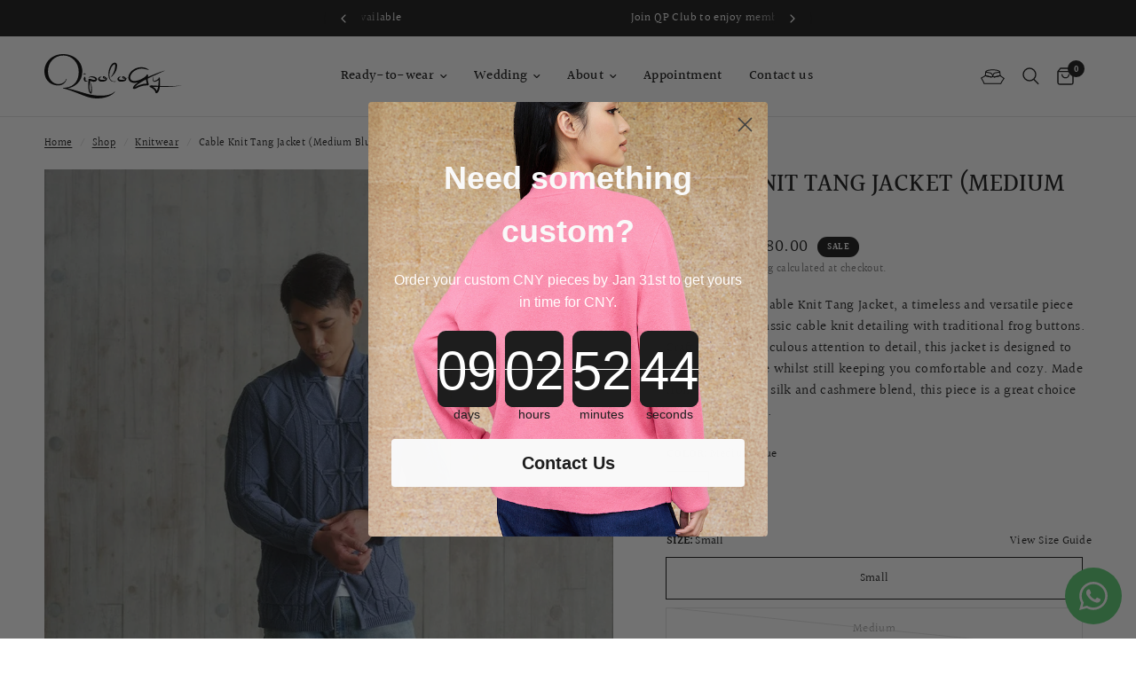

--- FILE ---
content_type: text/html; charset=utf-8
request_url: https://www.qipology.com/collections/knitwear/products/cable-knit-tang-jacket-medium-blue
body_size: 45716
content:



























































 


















	
	

































     <div id="bss-lock-suspension-notice" style="display: none;"> <div> <span>Your free trial with BSS B2B Lock has ended - <b>All locks in paid plan will be disabled!</b> </span> <a href="/admin/apps/login-to-access-pages/" target="_blank" >Start a subscription or continue with our free plan.<i></i ></a> </div> <div> <span><small>Only you can see this notice.</small></span> <div class="close-bss-banner-container"> <button id="btn-close-bss-banner" style=" position: absolute; top: 8px; right: 10px; background: none; border: none; font-size: 26px; cursor: pointer; color: #fff; ">×</button> </div> </div> </div> <!doctype html><html class="no-js" lang="en" dir="ltr">
<head><link href="//www.qipology.com/cdn/shop/t/34/assets/bss-lock-settings.css?v=45198518987017639271745897047" rel="stylesheet" type="text/css" media="all" />
	<meta charset="utf-8">
	<meta http-equiv="X-UA-Compatible" content="IE=edge,chrome=1">
	<meta name="viewport" content="width=device-width, initial-scale=1, maximum-scale=5, viewport-fit=cover">
	<meta name="theme-color" content="#ffffff">
  <!-- Google Tag Manager -->
<script>(function(w,d,s,l,i){w[l]=w[l]||[];w[l].push({'gtm.start':
new Date().getTime(),event:'gtm.js'});var f=d.getElementsByTagName(s)[0],
j=d.createElement(s),dl=l!='dataLayer'?'&l='+l:'';j.async=true;j.src=
'https://www.googletagmanager.com/gtm.js?id='+i+dl;f.parentNode.insertBefore(j,f);
})(window,document,'script','dataLayer','GTM-PDL5BJ5W');</script>
<!-- End Google Tag Manager -->
	<link rel="canonical" href="https://www.qipology.com/products/cable-knit-tang-jacket-medium-blue">
	<link rel="preconnect" href="https://cdn.shopify.com" crossorigin>
	<link rel="preload" as="style" href="//www.qipology.com/cdn/shop/t/34/assets/app.css?v=34929054928483262801723184443">
<link rel="preload" as="style" href="//www.qipology.com/cdn/shop/t/34/assets/product.css?v=36200693935737154001723184443">



<link href="//www.qipology.com/cdn/shop/t/34/assets/animations.min.js?v=43857518744990237831723184443" as="script" rel="preload">

<link href="//www.qipology.com/cdn/shop/t/34/assets/vendor.min.js?v=157477036952821991051723184443" as="script" rel="preload">
<link href="//www.qipology.com/cdn/shop/t/34/assets/app.js?v=64857711332776818541723184443" as="script" rel="preload">
<link href="//www.qipology.com/cdn/shop/t/34/assets/slideshow.js?v=55691856350506466651723184443" as="script" rel="preload">

<script>
window.lazySizesConfig = window.lazySizesConfig || {};
window.lazySizesConfig.expand = 250;
window.lazySizesConfig.loadMode = 1;
window.lazySizesConfig.loadHidden = false;
</script>


	<link rel="icon" type="image/png" href="//www.qipology.com/cdn/shop/files/fav.svg?crop=center&height=32&v=1695203993&width=32">

	<title>
	Cable Knit Tang Jacket (Medium Blue) &ndash; Qipology
	</title>

	
	<meta name="description" content="Introducing our Cable Knit Tang Jacket, a timeless and versatile piece that combines classic cable knit detailing with traditional frog buttons. Crafted with meticulous attention to detail, this jacket is designed to elevate your style whilst still keeping you comfortable and cozy. Made from soft cotton, silk and cashm">
	

	
<link rel="preconnect" href="https://fonts.shopifycdn.com" crossorigin>

<meta property="og:site_name" content="Qipology">
<meta property="og:url" content="https://www.qipology.com/products/cable-knit-tang-jacket-medium-blue">
<meta property="og:title" content="Cable Knit Tang Jacket (Medium Blue)">
<meta property="og:type" content="product">
<meta property="og:description" content="Introducing our Cable Knit Tang Jacket, a timeless and versatile piece that combines classic cable knit detailing with traditional frog buttons. Crafted with meticulous attention to detail, this jacket is designed to elevate your style whilst still keeping you comfortable and cozy. Made from soft cotton, silk and cashm"><meta property="og:image" content="http://www.qipology.com/cdn/shop/files/CableKnittedTangJacket_MediumBlue__5.jpg?v=1706003718">
  <meta property="og:image:secure_url" content="https://www.qipology.com/cdn/shop/files/CableKnittedTangJacket_MediumBlue__5.jpg?v=1706003718">
  <meta property="og:image:width" content="1064">
  <meta property="og:image:height" content="1502"><meta property="og:price:amount" content="980.00">
  <meta property="og:price:currency" content="HKD"><meta name="twitter:card" content="summary_large_image">
<meta name="twitter:title" content="Cable Knit Tang Jacket (Medium Blue)">
<meta name="twitter:description" content="Introducing our Cable Knit Tang Jacket, a timeless and versatile piece that combines classic cable knit detailing with traditional frog buttons. Crafted with meticulous attention to detail, this jacket is designed to elevate your style whilst still keeping you comfortable and cozy. Made from soft cotton, silk and cashm">


	<link href="//www.qipology.com/cdn/shop/t/34/assets/app.css?v=34929054928483262801723184443" rel="stylesheet" type="text/css" media="all" />
	<link href="//www.qipology.com/cdn/shop/t/34/assets/wave.css?v=89455439026110187441723193012" rel="stylesheet" type="text/css" media="all" />

	<style>
    @font-face {
        font-family: 'NotoSans SC';
        src: url('//www.qipology.com/cdn/shop/t/34/assets/NotoSansSC.woff2?v=166135790399216914581723184443') format('woff2'),
            url('//www.qipology.com/cdn/shop/t/34/assets/NotoSansSC.woff?v=7707616772861740071723184443') format('woff');
        font-weight: normal;
        font-style: normal;
    }

    @font-face {
        font-family: 'NotoSans TC';
        src: url('//www.qipology.com/cdn/shop/t/34/assets/NotoSansTC.woff2?v=133722269096927270931723184443') format('woff2'),
            url('//www.qipology.com/cdn/shop/t/34/assets/NotoSansTC.woff?v=18349402720482317921723184443') format('woff');
        font-weight: normal;
        font-style: normal;
    }
</style>
	<style data-shopify>
	@font-face {
  font-family: Halant;
  font-weight: 400;
  font-style: normal;
  font-display: swap;
  src: url("//www.qipology.com/cdn/fonts/halant/halant_n4.7a3ca1dd5e401bca6e0e60419988fc6cfb4396fb.woff2") format("woff2"),
       url("//www.qipology.com/cdn/fonts/halant/halant_n4.38c179b4994871894f8956587b45f527a9326a7a.woff") format("woff");
}

@font-face {
  font-family: Halant;
  font-weight: 500;
  font-style: normal;
  font-display: swap;
  src: url("//www.qipology.com/cdn/fonts/halant/halant_n5.2f0aeb14183101d3c4b3789f94097cc6d2b1edda.woff2") format("woff2"),
       url("//www.qipology.com/cdn/fonts/halant/halant_n5.6750530fae341cf4f5cac057f1da93aeef9bfc8c.woff") format("woff");
}

@font-face {
  font-family: Halant;
  font-weight: 600;
  font-style: normal;
  font-display: swap;
  src: url("//www.qipology.com/cdn/fonts/halant/halant_n6.ebdefaba0504a1f859ddaae985582901c790e659.woff2") format("woff2"),
       url("//www.qipology.com/cdn/fonts/halant/halant_n6.aef6c70c0aa1ea1f20fa9f16587acd424b822af4.woff") format("woff");
}


		@font-face {
  font-family: "Old Standard TT";
  font-weight: 400;
  font-style: normal;
  font-display: swap;
  src: url("//www.qipology.com/cdn/fonts/old_standard_tt/oldstandardtt_n4.e4d0459aae47f231fcd882ba2c7aa365342610f8.woff2") format("woff2"),
       url("//www.qipology.com/cdn/fonts/old_standard_tt/oldstandardtt_n4.ad7f749dd2bf2630a6bd1c3e678430fa94129426.woff") format("woff");
}

@font-face {
  font-family: "Old Standard TT";
  font-weight: 400;
  font-style: normal;
  font-display: swap;
  src: url("//www.qipology.com/cdn/fonts/old_standard_tt/oldstandardtt_n4.e4d0459aae47f231fcd882ba2c7aa365342610f8.woff2") format("woff2"),
       url("//www.qipology.com/cdn/fonts/old_standard_tt/oldstandardtt_n4.ad7f749dd2bf2630a6bd1c3e678430fa94129426.woff") format("woff");
}

h1,h2,h3,h4,h5,h6,
	.h1,.h2,.h3,.h4,.h5,.h6,
	.logolink.text-logo,
	.heading-font,
	.h1-xlarge,
	.h1-large,
	.customer-addresses .my-address .address-index {
		font-style: normal;
		font-weight: 400;
		font-family: "Old Standard TT", serif;
	}
	body,
	.body-font,
	.thb-product-detail .product-title {
		font-style: normal;
		font-weight: 400;
		font-family: Halant, serif;
	}
	[lang="tw"] body,
	[lang="tw"] .body-font,
	[lang="tw"] .thb-product-detail .product-title {
		font-family: 'NotoSans TC';
	}
	[lang="zh"] body,
	[lang="zh"] .body-font,
	[lang="zh"] .thb-product-detail .product-title {
		font-family: 'NotoSans SC';
	}
	:root {
		--font-body-scale: 1.0;
		--font-body-line-height-scale: 1.0;
		--font-body-letter-spacing: 0.02em;
		--font-announcement-scale: 1.0;
		--font-heading-scale: 1.0;
		--font-heading-line-height-scale: 1.0;
		--font-heading-letter-spacing: 0.0em;
		--font-navigation-scale: 1.0;
		--font-product-title-scale: 1.0;
		--font-product-title-line-height-scale: 1.0;
		--button-letter-spacing: 0.02em;--bg-body: #ffffff;
			--bg-body-rgb: 255,255,255;
			--bg-body-darken: #f7f7f7;
			--payment-terms-background-color: #ffffff;--color-body: #151515;
		  --color-body-rgb: 21,21,21;--color-accent: #151515;
			--color-accent-rgb: 21,21,21;--color-border: #E2E2E2;--color-form-border: #dedede;--color-announcement-bar-text: #ffffff;--color-announcement-bar-bg: #151515;--color-header-bg: #ffffff;
			--color-header-bg-rgb: 255,255,255;--color-header-text: #151515;
			--color-header-text-rgb: 21,21,21;--color-header-links: #151515;--color-header-links-hover: #151515;--color-header-icons: #151515;--color-header-border: #E2E2E2;--solid-button-background: #151515;--solid-button-label: #ffffff;--outline-button-label: #151515;--color-price: #151515;--color-star: #FD9A52;--color-dots: #151515;--color-inventory-instock: #279A4B;--color-inventory-lowstock: #FB9E5B;--section-spacing-mobile: 50px;--section-spacing-desktop: 90px;--button-border-radius: 0px;--color-badge-text: #ffffff;--color-badge-sold-out: #939393;--color-badge-sale: #151515;--badge-corner-radius: 13px;--color-footer-text: #151515;
			--color-footer-text-rgb: 21,21,21;--color-footer-link: #151515;--color-footer-link-hover: #444444;--color-footer-border: #444444;
			--color-footer-border-rgb: 68,68,68;--color-footer-bg: #ffffff;}
</style>


	

	<script>
		window.theme = window.theme || {};
		theme = {
			settings: {
				money_with_currency_format:"${{amount}}",
				cart_drawer:true,
				product_id: 7674715406536,
			},
			routes: {
				root_url: '/',
				cart_url: '/cart',
				cart_add_url: '/cart/add',
				search_url: '/search',
				cart_change_url: '/cart/change',
				cart_update_url: '/cart/update',
				predictive_search_url: '/search/suggest',
			},
			variantStrings: {
        addToCart: `Add to cart`,
        soldOut: `Sold out`,
        unavailable: `Unavailable`,
      },
			strings: {
				requiresTerms: `You must agree with the terms and conditions of sales to check out`,
			}
		};
	</script>
	<script>window.performance && window.performance.mark && window.performance.mark('shopify.content_for_header.start');</script><meta name="google-site-verification" content="JiJrIQ1W7yBNvJPpAFHuve3mgqPbAIDf8Dq5DwHBk6Y">
<meta name="google-site-verification" content="JiJrIQ1W7yBNvJPpAFHuve3mgqPbAIDf8Dq5DwHBk6Y">
<meta name="facebook-domain-verification" content="prfo0qware6fd6urehriud6p3arbam">
<meta id="shopify-digital-wallet" name="shopify-digital-wallet" content="/15430767/digital_wallets/dialog">
<meta name="shopify-checkout-api-token" content="2ce5be3b7fd391b472ed5788b5b541cb">
<meta id="in-context-paypal-metadata" data-shop-id="15430767" data-venmo-supported="false" data-environment="production" data-locale="en_US" data-paypal-v4="true" data-currency="HKD">
<link rel="alternate" hreflang="x-default" href="https://www.qipology.com/products/cable-knit-tang-jacket-medium-blue">
<link rel="alternate" hreflang="en" href="https://www.qipology.com/products/cable-knit-tang-jacket-medium-blue">
<link rel="alternate" hreflang="zh-Hant" href="https://www.qipology.com/zh/products/cable-knit-tang-jacket-medium-blue">
<link rel="alternate" hreflang="en-AT" href="https://www.qipology.com/en-uk/products/cable-knit-tang-jacket-medium-blue">
<link rel="alternate" hreflang="zh-Hant-AT" href="https://www.qipology.com/zh-uk/products/cable-knit-tang-jacket-medium-blue">
<link rel="alternate" hreflang="en-BE" href="https://www.qipology.com/en-uk/products/cable-knit-tang-jacket-medium-blue">
<link rel="alternate" hreflang="zh-Hant-BE" href="https://www.qipology.com/zh-uk/products/cable-knit-tang-jacket-medium-blue">
<link rel="alternate" hreflang="en-CH" href="https://www.qipology.com/en-uk/products/cable-knit-tang-jacket-medium-blue">
<link rel="alternate" hreflang="zh-Hant-CH" href="https://www.qipology.com/zh-uk/products/cable-knit-tang-jacket-medium-blue">
<link rel="alternate" hreflang="en-DE" href="https://www.qipology.com/en-uk/products/cable-knit-tang-jacket-medium-blue">
<link rel="alternate" hreflang="zh-Hant-DE" href="https://www.qipology.com/zh-uk/products/cable-knit-tang-jacket-medium-blue">
<link rel="alternate" hreflang="en-DK" href="https://www.qipology.com/en-uk/products/cable-knit-tang-jacket-medium-blue">
<link rel="alternate" hreflang="zh-Hant-DK" href="https://www.qipology.com/zh-uk/products/cable-knit-tang-jacket-medium-blue">
<link rel="alternate" hreflang="en-ES" href="https://www.qipology.com/en-uk/products/cable-knit-tang-jacket-medium-blue">
<link rel="alternate" hreflang="zh-Hant-ES" href="https://www.qipology.com/zh-uk/products/cable-knit-tang-jacket-medium-blue">
<link rel="alternate" hreflang="en-FI" href="https://www.qipology.com/en-uk/products/cable-knit-tang-jacket-medium-blue">
<link rel="alternate" hreflang="zh-Hant-FI" href="https://www.qipology.com/zh-uk/products/cable-knit-tang-jacket-medium-blue">
<link rel="alternate" hreflang="en-GR" href="https://www.qipology.com/en-uk/products/cable-knit-tang-jacket-medium-blue">
<link rel="alternate" hreflang="zh-Hant-GR" href="https://www.qipology.com/zh-uk/products/cable-knit-tang-jacket-medium-blue">
<link rel="alternate" hreflang="en-HR" href="https://www.qipology.com/en-uk/products/cable-knit-tang-jacket-medium-blue">
<link rel="alternate" hreflang="zh-Hant-HR" href="https://www.qipology.com/zh-uk/products/cable-knit-tang-jacket-medium-blue">
<link rel="alternate" hreflang="en-ID" href="https://www.qipology.com/en-uk/products/cable-knit-tang-jacket-medium-blue">
<link rel="alternate" hreflang="zh-Hant-ID" href="https://www.qipology.com/zh-uk/products/cable-knit-tang-jacket-medium-blue">
<link rel="alternate" hreflang="en-IT" href="https://www.qipology.com/en-uk/products/cable-knit-tang-jacket-medium-blue">
<link rel="alternate" hreflang="zh-Hant-IT" href="https://www.qipology.com/zh-uk/products/cable-knit-tang-jacket-medium-blue">
<link rel="alternate" hreflang="en-KH" href="https://www.qipology.com/en-uk/products/cable-knit-tang-jacket-medium-blue">
<link rel="alternate" hreflang="zh-Hant-KH" href="https://www.qipology.com/zh-uk/products/cable-knit-tang-jacket-medium-blue">
<link rel="alternate" hreflang="en-MY" href="https://www.qipology.com/en-uk/products/cable-knit-tang-jacket-medium-blue">
<link rel="alternate" hreflang="zh-Hant-MY" href="https://www.qipology.com/zh-uk/products/cable-knit-tang-jacket-medium-blue">
<link rel="alternate" hreflang="en-NO" href="https://www.qipology.com/en-uk/products/cable-knit-tang-jacket-medium-blue">
<link rel="alternate" hreflang="zh-Hant-NO" href="https://www.qipology.com/zh-uk/products/cable-knit-tang-jacket-medium-blue">
<link rel="alternate" hreflang="en-PH" href="https://www.qipology.com/en-uk/products/cable-knit-tang-jacket-medium-blue">
<link rel="alternate" hreflang="zh-Hant-PH" href="https://www.qipology.com/zh-uk/products/cable-knit-tang-jacket-medium-blue">
<link rel="alternate" hreflang="en-SA" href="https://www.qipology.com/en-uk/products/cable-knit-tang-jacket-medium-blue">
<link rel="alternate" hreflang="zh-Hant-SA" href="https://www.qipology.com/zh-uk/products/cable-knit-tang-jacket-medium-blue">
<link rel="alternate" hreflang="en-SE" href="https://www.qipology.com/en-uk/products/cable-knit-tang-jacket-medium-blue">
<link rel="alternate" hreflang="zh-Hant-SE" href="https://www.qipology.com/zh-uk/products/cable-knit-tang-jacket-medium-blue">
<link rel="alternate" hreflang="en-TH" href="https://www.qipology.com/en-uk/products/cable-knit-tang-jacket-medium-blue">
<link rel="alternate" hreflang="zh-Hant-TH" href="https://www.qipology.com/zh-uk/products/cable-knit-tang-jacket-medium-blue">
<link rel="alternate" hreflang="en-VN" href="https://www.qipology.com/en-uk/products/cable-knit-tang-jacket-medium-blue">
<link rel="alternate" hreflang="zh-Hant-VN" href="https://www.qipology.com/zh-uk/products/cable-knit-tang-jacket-medium-blue">
<link rel="alternate" hreflang="en-JP" href="https://www.qipology.com/en-uk/products/cable-knit-tang-jacket-medium-blue">
<link rel="alternate" hreflang="zh-Hant-JP" href="https://www.qipology.com/zh-uk/products/cable-knit-tang-jacket-medium-blue">
<link rel="alternate" hreflang="en-FR" href="https://www.qipology.com/en-uk/products/cable-knit-tang-jacket-medium-blue">
<link rel="alternate" hreflang="zh-Hant-FR" href="https://www.qipology.com/zh-uk/products/cable-knit-tang-jacket-medium-blue">
<link rel="alternate" hreflang="en-KR" href="https://www.qipology.com/en-uk/products/cable-knit-tang-jacket-medium-blue">
<link rel="alternate" hreflang="zh-Hant-KR" href="https://www.qipology.com/zh-uk/products/cable-knit-tang-jacket-medium-blue">
<link rel="alternate" hreflang="en-NZ" href="https://www.qipology.com/en-uk/products/cable-knit-tang-jacket-medium-blue">
<link rel="alternate" hreflang="zh-Hant-NZ" href="https://www.qipology.com/zh-uk/products/cable-knit-tang-jacket-medium-blue">
<link rel="alternate" hreflang="en-NL" href="https://www.qipology.com/en-uk/products/cable-knit-tang-jacket-medium-blue">
<link rel="alternate" hreflang="zh-Hant-NL" href="https://www.qipology.com/zh-uk/products/cable-knit-tang-jacket-medium-blue">
<link rel="alternate" hreflang="en-IE" href="https://www.qipology.com/en-uk/products/cable-knit-tang-jacket-medium-blue">
<link rel="alternate" hreflang="zh-Hant-IE" href="https://www.qipology.com/zh-uk/products/cable-knit-tang-jacket-medium-blue">
<link rel="alternate" hreflang="en-AE" href="https://www.qipology.com/en-uk/products/cable-knit-tang-jacket-medium-blue">
<link rel="alternate" hreflang="zh-Hant-AE" href="https://www.qipology.com/zh-uk/products/cable-knit-tang-jacket-medium-blue">
<link rel="alternate" hreflang="zh-Hant-AU" href="https://www.qipology.com/zh/products/cable-knit-tang-jacket-medium-blue">
<link rel="alternate" hreflang="zh-Hant-CA" href="https://www.qipology.com/zh/products/cable-knit-tang-jacket-medium-blue">
<link rel="alternate" hreflang="zh-Hant-CN" href="https://www.qipology.com/zh/products/cable-knit-tang-jacket-medium-blue">
<link rel="alternate" hreflang="zh-Hant-GB" href="https://www.qipology.com/zh/products/cable-knit-tang-jacket-medium-blue">
<link rel="alternate" hreflang="zh-Hant-HK" href="https://www.qipology.com/zh/products/cable-knit-tang-jacket-medium-blue">
<link rel="alternate" hreflang="zh-Hant-MO" href="https://www.qipology.com/zh/products/cable-knit-tang-jacket-medium-blue">
<link rel="alternate" hreflang="zh-Hant-SG" href="https://www.qipology.com/zh/products/cable-knit-tang-jacket-medium-blue">
<link rel="alternate" hreflang="zh-Hant-TW" href="https://www.qipology.com/zh/products/cable-knit-tang-jacket-medium-blue">
<link rel="alternate" hreflang="zh-Hant-US" href="https://www.qipology.com/zh/products/cable-knit-tang-jacket-medium-blue">
<link rel="alternate" type="application/json+oembed" href="https://www.qipology.com/products/cable-knit-tang-jacket-medium-blue.oembed">
<script async="async" src="/checkouts/internal/preloads.js?locale=en-HK"></script>
<link rel="preconnect" href="https://shop.app" crossorigin="anonymous">
<script async="async" src="https://shop.app/checkouts/internal/preloads.js?locale=en-HK&shop_id=15430767" crossorigin="anonymous"></script>
<script id="apple-pay-shop-capabilities" type="application/json">{"shopId":15430767,"countryCode":"HK","currencyCode":"HKD","merchantCapabilities":["supports3DS"],"merchantId":"gid:\/\/shopify\/Shop\/15430767","merchantName":"Qipology","requiredBillingContactFields":["postalAddress","email","phone"],"requiredShippingContactFields":["postalAddress","email","phone"],"shippingType":"shipping","supportedNetworks":["visa","masterCard"],"total":{"type":"pending","label":"Qipology","amount":"1.00"},"shopifyPaymentsEnabled":true,"supportsSubscriptions":true}</script>
<script id="shopify-features" type="application/json">{"accessToken":"2ce5be3b7fd391b472ed5788b5b541cb","betas":["rich-media-storefront-analytics"],"domain":"www.qipology.com","predictiveSearch":true,"shopId":15430767,"locale":"en"}</script>
<script>var Shopify = Shopify || {};
Shopify.shop = "qipology.myshopify.com";
Shopify.locale = "en";
Shopify.currency = {"active":"HKD","rate":"1.0"};
Shopify.country = "HK";
Shopify.theme = {"name":"Reformation - Dev V4.2 | Sibling products","id":137749168328,"schema_name":"Reformation","schema_version":"1.7.4","theme_store_id":1762,"role":"main"};
Shopify.theme.handle = "null";
Shopify.theme.style = {"id":null,"handle":null};
Shopify.cdnHost = "www.qipology.com/cdn";
Shopify.routes = Shopify.routes || {};
Shopify.routes.root = "/";</script>
<script type="module">!function(o){(o.Shopify=o.Shopify||{}).modules=!0}(window);</script>
<script>!function(o){function n(){var o=[];function n(){o.push(Array.prototype.slice.apply(arguments))}return n.q=o,n}var t=o.Shopify=o.Shopify||{};t.loadFeatures=n(),t.autoloadFeatures=n()}(window);</script>
<script>
  window.ShopifyPay = window.ShopifyPay || {};
  window.ShopifyPay.apiHost = "shop.app\/pay";
  window.ShopifyPay.redirectState = null;
</script>
<script id="shop-js-analytics" type="application/json">{"pageType":"product"}</script>
<script defer="defer" async type="module" src="//www.qipology.com/cdn/shopifycloud/shop-js/modules/v2/client.init-shop-cart-sync_BT-GjEfc.en.esm.js"></script>
<script defer="defer" async type="module" src="//www.qipology.com/cdn/shopifycloud/shop-js/modules/v2/chunk.common_D58fp_Oc.esm.js"></script>
<script defer="defer" async type="module" src="//www.qipology.com/cdn/shopifycloud/shop-js/modules/v2/chunk.modal_xMitdFEc.esm.js"></script>
<script type="module">
  await import("//www.qipology.com/cdn/shopifycloud/shop-js/modules/v2/client.init-shop-cart-sync_BT-GjEfc.en.esm.js");
await import("//www.qipology.com/cdn/shopifycloud/shop-js/modules/v2/chunk.common_D58fp_Oc.esm.js");
await import("//www.qipology.com/cdn/shopifycloud/shop-js/modules/v2/chunk.modal_xMitdFEc.esm.js");

  window.Shopify.SignInWithShop?.initShopCartSync?.({"fedCMEnabled":true,"windoidEnabled":true});

</script>
<script>
  window.Shopify = window.Shopify || {};
  if (!window.Shopify.featureAssets) window.Shopify.featureAssets = {};
  window.Shopify.featureAssets['shop-js'] = {"shop-cart-sync":["modules/v2/client.shop-cart-sync_DZOKe7Ll.en.esm.js","modules/v2/chunk.common_D58fp_Oc.esm.js","modules/v2/chunk.modal_xMitdFEc.esm.js"],"init-fed-cm":["modules/v2/client.init-fed-cm_B6oLuCjv.en.esm.js","modules/v2/chunk.common_D58fp_Oc.esm.js","modules/v2/chunk.modal_xMitdFEc.esm.js"],"shop-cash-offers":["modules/v2/client.shop-cash-offers_D2sdYoxE.en.esm.js","modules/v2/chunk.common_D58fp_Oc.esm.js","modules/v2/chunk.modal_xMitdFEc.esm.js"],"shop-login-button":["modules/v2/client.shop-login-button_QeVjl5Y3.en.esm.js","modules/v2/chunk.common_D58fp_Oc.esm.js","modules/v2/chunk.modal_xMitdFEc.esm.js"],"pay-button":["modules/v2/client.pay-button_DXTOsIq6.en.esm.js","modules/v2/chunk.common_D58fp_Oc.esm.js","modules/v2/chunk.modal_xMitdFEc.esm.js"],"shop-button":["modules/v2/client.shop-button_DQZHx9pm.en.esm.js","modules/v2/chunk.common_D58fp_Oc.esm.js","modules/v2/chunk.modal_xMitdFEc.esm.js"],"avatar":["modules/v2/client.avatar_BTnouDA3.en.esm.js"],"init-windoid":["modules/v2/client.init-windoid_CR1B-cfM.en.esm.js","modules/v2/chunk.common_D58fp_Oc.esm.js","modules/v2/chunk.modal_xMitdFEc.esm.js"],"init-shop-for-new-customer-accounts":["modules/v2/client.init-shop-for-new-customer-accounts_C_vY_xzh.en.esm.js","modules/v2/client.shop-login-button_QeVjl5Y3.en.esm.js","modules/v2/chunk.common_D58fp_Oc.esm.js","modules/v2/chunk.modal_xMitdFEc.esm.js"],"init-shop-email-lookup-coordinator":["modules/v2/client.init-shop-email-lookup-coordinator_BI7n9ZSv.en.esm.js","modules/v2/chunk.common_D58fp_Oc.esm.js","modules/v2/chunk.modal_xMitdFEc.esm.js"],"init-shop-cart-sync":["modules/v2/client.init-shop-cart-sync_BT-GjEfc.en.esm.js","modules/v2/chunk.common_D58fp_Oc.esm.js","modules/v2/chunk.modal_xMitdFEc.esm.js"],"shop-toast-manager":["modules/v2/client.shop-toast-manager_DiYdP3xc.en.esm.js","modules/v2/chunk.common_D58fp_Oc.esm.js","modules/v2/chunk.modal_xMitdFEc.esm.js"],"init-customer-accounts":["modules/v2/client.init-customer-accounts_D9ZNqS-Q.en.esm.js","modules/v2/client.shop-login-button_QeVjl5Y3.en.esm.js","modules/v2/chunk.common_D58fp_Oc.esm.js","modules/v2/chunk.modal_xMitdFEc.esm.js"],"init-customer-accounts-sign-up":["modules/v2/client.init-customer-accounts-sign-up_iGw4briv.en.esm.js","modules/v2/client.shop-login-button_QeVjl5Y3.en.esm.js","modules/v2/chunk.common_D58fp_Oc.esm.js","modules/v2/chunk.modal_xMitdFEc.esm.js"],"shop-follow-button":["modules/v2/client.shop-follow-button_CqMgW2wH.en.esm.js","modules/v2/chunk.common_D58fp_Oc.esm.js","modules/v2/chunk.modal_xMitdFEc.esm.js"],"checkout-modal":["modules/v2/client.checkout-modal_xHeaAweL.en.esm.js","modules/v2/chunk.common_D58fp_Oc.esm.js","modules/v2/chunk.modal_xMitdFEc.esm.js"],"shop-login":["modules/v2/client.shop-login_D91U-Q7h.en.esm.js","modules/v2/chunk.common_D58fp_Oc.esm.js","modules/v2/chunk.modal_xMitdFEc.esm.js"],"lead-capture":["modules/v2/client.lead-capture_BJmE1dJe.en.esm.js","modules/v2/chunk.common_D58fp_Oc.esm.js","modules/v2/chunk.modal_xMitdFEc.esm.js"],"payment-terms":["modules/v2/client.payment-terms_Ci9AEqFq.en.esm.js","modules/v2/chunk.common_D58fp_Oc.esm.js","modules/v2/chunk.modal_xMitdFEc.esm.js"]};
</script>
<script>(function() {
  var isLoaded = false;
  function asyncLoad() {
    if (isLoaded) return;
    isLoaded = true;
    var urls = ["https:\/\/aivalabs.com\/cta\/?identity=JjcSf6wfVkyLmksenmt8AOoUbGVdrP6hUjyBUNt\/PoeYP6cUpYnam\u0026shop=qipology.myshopify.com","\/\/staticw2.yotpo.com\/1g2wQZWF9k6ITHkEYFQvVZXzl3MBBCaw0fJYfQ3j\/widget.js?shop=qipology.myshopify.com","https:\/\/cdn.sesami.co\/shopify.js?shop=qipology.myshopify.com","https:\/\/d10lpsik1i8c69.cloudfront.net\/w.js?shop=qipology.myshopify.com","https:\/\/trackifyx.redretarget.com\/pull\/lazy.js?shop=qipology.myshopify.com","\/\/cdn.shopify.com\/proxy\/26aea4e02f5605b026e0133056d544ead58641a262510be15a9ca462c80670d2\/wheel.tkdigital.dev\/wof\/scripts\/wheel_76_2c6234a04abb18bae9d275e8b5351bda.js?shop=qipology.myshopify.com\u0026sp-cache-control=cHVibGljLCBtYXgtYWdlPTkwMA","https:\/\/a.mailmunch.co\/widgets\/site-686968-da36fa1fd56c57af0d60fe74819ea2f3e64251e0.js?shop=qipology.myshopify.com","https:\/\/cdn.nfcube.com\/instafeed-cde7e90b1d962e18c06b5c956e4bbaed.js?shop=qipology.myshopify.com","https:\/\/cdn.shopify.com\/s\/files\/1\/0184\/4255\/1360\/files\/quickshop.v3.min.js?v=1649497581\u0026shop=qipology.myshopify.com","https:\/\/size-guides.esc-apps-cdn.com\/1739200473-app.qipology.myshopify.com.js?shop=qipology.myshopify.com"];
    for (var i = 0; i < urls.length; i++) {
      var s = document.createElement('script');
      s.type = 'text/javascript';
      s.async = true;
      s.src = urls[i];
      var x = document.getElementsByTagName('script')[0];
      x.parentNode.insertBefore(s, x);
    }
  };
  if(window.attachEvent) {
    window.attachEvent('onload', asyncLoad);
  } else {
    window.addEventListener('load', asyncLoad, false);
  }
})();</script>
<script id="__st">var __st={"a":15430767,"offset":28800,"reqid":"4b057eb8-9183-49c9-bdd4-7c9931208eae-1769087164","pageurl":"www.qipology.com\/collections\/knitwear\/products\/cable-knit-tang-jacket-medium-blue","u":"59a25e204639","p":"product","rtyp":"product","rid":7674715406536};</script>
<script>window.ShopifyPaypalV4VisibilityTracking = true;</script>
<script id="captcha-bootstrap">!function(){'use strict';const t='contact',e='account',n='new_comment',o=[[t,t],['blogs',n],['comments',n],[t,'customer']],c=[[e,'customer_login'],[e,'guest_login'],[e,'recover_customer_password'],[e,'create_customer']],r=t=>t.map((([t,e])=>`form[action*='/${t}']:not([data-nocaptcha='true']) input[name='form_type'][value='${e}']`)).join(','),a=t=>()=>t?[...document.querySelectorAll(t)].map((t=>t.form)):[];function s(){const t=[...o],e=r(t);return a(e)}const i='password',u='form_key',d=['recaptcha-v3-token','g-recaptcha-response','h-captcha-response',i],f=()=>{try{return window.sessionStorage}catch{return}},m='__shopify_v',_=t=>t.elements[u];function p(t,e,n=!1){try{const o=window.sessionStorage,c=JSON.parse(o.getItem(e)),{data:r}=function(t){const{data:e,action:n}=t;return t[m]||n?{data:e,action:n}:{data:t,action:n}}(c);for(const[e,n]of Object.entries(r))t.elements[e]&&(t.elements[e].value=n);n&&o.removeItem(e)}catch(o){console.error('form repopulation failed',{error:o})}}const l='form_type',E='cptcha';function T(t){t.dataset[E]=!0}const w=window,h=w.document,L='Shopify',v='ce_forms',y='captcha';let A=!1;((t,e)=>{const n=(g='f06e6c50-85a8-45c8-87d0-21a2b65856fe',I='https://cdn.shopify.com/shopifycloud/storefront-forms-hcaptcha/ce_storefront_forms_captcha_hcaptcha.v1.5.2.iife.js',D={infoText:'Protected by hCaptcha',privacyText:'Privacy',termsText:'Terms'},(t,e,n)=>{const o=w[L][v],c=o.bindForm;if(c)return c(t,g,e,D).then(n);var r;o.q.push([[t,g,e,D],n]),r=I,A||(h.body.append(Object.assign(h.createElement('script'),{id:'captcha-provider',async:!0,src:r})),A=!0)});var g,I,D;w[L]=w[L]||{},w[L][v]=w[L][v]||{},w[L][v].q=[],w[L][y]=w[L][y]||{},w[L][y].protect=function(t,e){n(t,void 0,e),T(t)},Object.freeze(w[L][y]),function(t,e,n,w,h,L){const[v,y,A,g]=function(t,e,n){const i=e?o:[],u=t?c:[],d=[...i,...u],f=r(d),m=r(i),_=r(d.filter((([t,e])=>n.includes(e))));return[a(f),a(m),a(_),s()]}(w,h,L),I=t=>{const e=t.target;return e instanceof HTMLFormElement?e:e&&e.form},D=t=>v().includes(t);t.addEventListener('submit',(t=>{const e=I(t);if(!e)return;const n=D(e)&&!e.dataset.hcaptchaBound&&!e.dataset.recaptchaBound,o=_(e),c=g().includes(e)&&(!o||!o.value);(n||c)&&t.preventDefault(),c&&!n&&(function(t){try{if(!f())return;!function(t){const e=f();if(!e)return;const n=_(t);if(!n)return;const o=n.value;o&&e.removeItem(o)}(t);const e=Array.from(Array(32),(()=>Math.random().toString(36)[2])).join('');!function(t,e){_(t)||t.append(Object.assign(document.createElement('input'),{type:'hidden',name:u})),t.elements[u].value=e}(t,e),function(t,e){const n=f();if(!n)return;const o=[...t.querySelectorAll(`input[type='${i}']`)].map((({name:t})=>t)),c=[...d,...o],r={};for(const[a,s]of new FormData(t).entries())c.includes(a)||(r[a]=s);n.setItem(e,JSON.stringify({[m]:1,action:t.action,data:r}))}(t,e)}catch(e){console.error('failed to persist form',e)}}(e),e.submit())}));const S=(t,e)=>{t&&!t.dataset[E]&&(n(t,e.some((e=>e===t))),T(t))};for(const o of['focusin','change'])t.addEventListener(o,(t=>{const e=I(t);D(e)&&S(e,y())}));const B=e.get('form_key'),M=e.get(l),P=B&&M;t.addEventListener('DOMContentLoaded',(()=>{const t=y();if(P)for(const e of t)e.elements[l].value===M&&p(e,B);[...new Set([...A(),...v().filter((t=>'true'===t.dataset.shopifyCaptcha))])].forEach((e=>S(e,t)))}))}(h,new URLSearchParams(w.location.search),n,t,e,['guest_login'])})(!0,!0)}();</script>
<script integrity="sha256-4kQ18oKyAcykRKYeNunJcIwy7WH5gtpwJnB7kiuLZ1E=" data-source-attribution="shopify.loadfeatures" defer="defer" src="//www.qipology.com/cdn/shopifycloud/storefront/assets/storefront/load_feature-a0a9edcb.js" crossorigin="anonymous"></script>
<script crossorigin="anonymous" defer="defer" src="//www.qipology.com/cdn/shopifycloud/storefront/assets/shopify_pay/storefront-65b4c6d7.js?v=20250812"></script>
<script data-source-attribution="shopify.dynamic_checkout.dynamic.init">var Shopify=Shopify||{};Shopify.PaymentButton=Shopify.PaymentButton||{isStorefrontPortableWallets:!0,init:function(){window.Shopify.PaymentButton.init=function(){};var t=document.createElement("script");t.src="https://www.qipology.com/cdn/shopifycloud/portable-wallets/latest/portable-wallets.en.js",t.type="module",document.head.appendChild(t)}};
</script>
<script data-source-attribution="shopify.dynamic_checkout.buyer_consent">
  function portableWalletsHideBuyerConsent(e){var t=document.getElementById("shopify-buyer-consent"),n=document.getElementById("shopify-subscription-policy-button");t&&n&&(t.classList.add("hidden"),t.setAttribute("aria-hidden","true"),n.removeEventListener("click",e))}function portableWalletsShowBuyerConsent(e){var t=document.getElementById("shopify-buyer-consent"),n=document.getElementById("shopify-subscription-policy-button");t&&n&&(t.classList.remove("hidden"),t.removeAttribute("aria-hidden"),n.addEventListener("click",e))}window.Shopify?.PaymentButton&&(window.Shopify.PaymentButton.hideBuyerConsent=portableWalletsHideBuyerConsent,window.Shopify.PaymentButton.showBuyerConsent=portableWalletsShowBuyerConsent);
</script>
<script data-source-attribution="shopify.dynamic_checkout.cart.bootstrap">document.addEventListener("DOMContentLoaded",(function(){function t(){return document.querySelector("shopify-accelerated-checkout-cart, shopify-accelerated-checkout")}if(t())Shopify.PaymentButton.init();else{new MutationObserver((function(e,n){t()&&(Shopify.PaymentButton.init(),n.disconnect())})).observe(document.body,{childList:!0,subtree:!0})}}));
</script>
<link id="shopify-accelerated-checkout-styles" rel="stylesheet" media="screen" href="https://www.qipology.com/cdn/shopifycloud/portable-wallets/latest/accelerated-checkout-backwards-compat.css" crossorigin="anonymous">
<style id="shopify-accelerated-checkout-cart">
        #shopify-buyer-consent {
  margin-top: 1em;
  display: inline-block;
  width: 100%;
}

#shopify-buyer-consent.hidden {
  display: none;
}

#shopify-subscription-policy-button {
  background: none;
  border: none;
  padding: 0;
  text-decoration: underline;
  font-size: inherit;
  cursor: pointer;
}

#shopify-subscription-policy-button::before {
  box-shadow: none;
}

      </style>

<script>window.performance && window.performance.mark && window.performance.mark('shopify.content_for_header.end');</script> <!-- Header hook for plugins -->

	<script>document.documentElement.className = document.documentElement.className.replace('no-js', 'js');</script><link rel="alternate" hreflang="en" href="https://www.qipology.com/products/cable-knit-tang-jacket-medium-blue">
<link rel="alternate" hreflang="zh-tw" href="https://zh-tw.e">

  
<!-- BEGIN app block: shopify://apps/yotpo-product-reviews/blocks/settings/eb7dfd7d-db44-4334-bc49-c893b51b36cf -->


  <script type="text/javascript" src="https://cdn-widgetsrepository.yotpo.com/v1/loader/1g2wQZWF9k6ITHkEYFQvVZXzl3MBBCaw0fJYfQ3j?languageCode=en" async></script>



  
<!-- END app block --><!-- BEGIN app block: shopify://apps/whatsapp-button/blocks/app-embed-block/96d80a63-e860-4262-a001-8b82ac4d00e6 --><script>
    (function() {
        function asyncLoad() {
            var url = 'https://whatsapp-button.eazeapps.io/api/buttonInstallation/scriptTag?shopId=8669&v=1758648115';
            var s = document.createElement('script');
            s.type = 'text/javascript';
            s.async = true;
            s.src = url;
            var x = document.getElementsByTagName('script')[0];
            x.parentNode.insertBefore(s, x);
        };
        if(window.attachEvent) {
            window.attachEvent('onload', asyncLoad);
        } else {
            window.addEventListener('load', asyncLoad, false);
        }
    })();
</script>

<!-- END app block --><!-- BEGIN app block: shopify://apps/pin-it-pinterest-save-button/blocks/app-embed/b4ccbe83-a934-440a-a7cb-4c563c1a8dc3 --><script>
  window.roarJs = window.roarJs || {};
  roarJs.PinitConfig = {
    metafields: {
      shop: "qipology.myshopify.com",
      settings: {"enabled":"0","param":{"image_height":"150","image_width":"150","image_height_small":"150","image_width_small":"150","pin_icon":"1","icon_size":"30","button_text":"","button_size":"14"},"rule":{"mobile":"1","exclude_images":[],"exclude_pages":[]},"style":{"color":"#e60023","background":"#ffffff","type":"basic","size":"slim","radius":"2"},"position":{"value":"top_left","bottom":"10","top":"10","left":"10","right":"10"}},
      moneyFormat: "${{amount}}"
    }
  }
</script>
<script src='https://cdn.shopify.com/extensions/019a9199-05e8-78c8-a6aa-25556075e37a/legal-3/assets/pinit.js' defer></script>


<!-- END app block --><!-- BEGIN app block: shopify://apps/klaviyo-email-marketing-sms/blocks/klaviyo-onsite-embed/2632fe16-c075-4321-a88b-50b567f42507 -->












  <script async src="https://static.klaviyo.com/onsite/js/QaYqbB/klaviyo.js?company_id=QaYqbB"></script>
  <script>!function(){if(!window.klaviyo){window._klOnsite=window._klOnsite||[];try{window.klaviyo=new Proxy({},{get:function(n,i){return"push"===i?function(){var n;(n=window._klOnsite).push.apply(n,arguments)}:function(){for(var n=arguments.length,o=new Array(n),w=0;w<n;w++)o[w]=arguments[w];var t="function"==typeof o[o.length-1]?o.pop():void 0,e=new Promise((function(n){window._klOnsite.push([i].concat(o,[function(i){t&&t(i),n(i)}]))}));return e}}})}catch(n){window.klaviyo=window.klaviyo||[],window.klaviyo.push=function(){var n;(n=window._klOnsite).push.apply(n,arguments)}}}}();</script>

  
    <script id="viewed_product">
      if (item == null) {
        var _learnq = _learnq || [];

        var MetafieldReviews = null
        var MetafieldYotpoRating = null
        var MetafieldYotpoCount = null
        var MetafieldLooxRating = null
        var MetafieldLooxCount = null
        var okendoProduct = null
        var okendoProductReviewCount = null
        var okendoProductReviewAverageValue = null
        try {
          // The following fields are used for Customer Hub recently viewed in order to add reviews.
          // This information is not part of __kla_viewed. Instead, it is part of __kla_viewed_reviewed_items
          MetafieldReviews = {};
          MetafieldYotpoRating = null
          MetafieldYotpoCount = null
          MetafieldLooxRating = null
          MetafieldLooxCount = null

          okendoProduct = null
          // If the okendo metafield is not legacy, it will error, which then requires the new json formatted data
          if (okendoProduct && 'error' in okendoProduct) {
            okendoProduct = null
          }
          okendoProductReviewCount = okendoProduct ? okendoProduct.reviewCount : null
          okendoProductReviewAverageValue = okendoProduct ? okendoProduct.reviewAverageValue : null
        } catch (error) {
          console.error('Error in Klaviyo onsite reviews tracking:', error);
        }

        var item = {
          Name: "Cable Knit Tang Jacket (Medium Blue)",
          ProductID: 7674715406536,
          Categories: ["All","Fall-Winter 2023","Home page","Knitwear","MEN","Men's Tang Jacket","Ready-To-Wear (All)","Ready-to-wear (Casual + Cocktail)","Ready-to-wear (Casual)","SALE","Tang Jackets","Trending","WOMEN","Women's Tang Jacket","Workwear"],
          ImageURL: "https://www.qipology.com/cdn/shop/files/CableKnittedTangJacket_MediumBlue__5_grande.jpg?v=1706003718",
          URL: "https://www.qipology.com/products/cable-knit-tang-jacket-medium-blue",
          Brand: "Qipology",
          Price: "$980.00",
          Value: "980.00",
          CompareAtPrice: "$2,280.00"
        };
        _learnq.push(['track', 'Viewed Product', item]);
        _learnq.push(['trackViewedItem', {
          Title: item.Name,
          ItemId: item.ProductID,
          Categories: item.Categories,
          ImageUrl: item.ImageURL,
          Url: item.URL,
          Metadata: {
            Brand: item.Brand,
            Price: item.Price,
            Value: item.Value,
            CompareAtPrice: item.CompareAtPrice
          },
          metafields:{
            reviews: MetafieldReviews,
            yotpo:{
              rating: MetafieldYotpoRating,
              count: MetafieldYotpoCount,
            },
            loox:{
              rating: MetafieldLooxRating,
              count: MetafieldLooxCount,
            },
            okendo: {
              rating: okendoProductReviewAverageValue,
              count: okendoProductReviewCount,
            }
          }
        }]);
      }
    </script>
  




  <script>
    window.klaviyoReviewsProductDesignMode = false
  </script>







<!-- END app block --><link href="https://cdn.shopify.com/extensions/019a9199-05e8-78c8-a6aa-25556075e37a/legal-3/assets/pinit.css" rel="stylesheet" type="text/css" media="all">
<link href="https://monorail-edge.shopifysvc.com" rel="dns-prefetch">
<script>(function(){if ("sendBeacon" in navigator && "performance" in window) {try {var session_token_from_headers = performance.getEntriesByType('navigation')[0].serverTiming.find(x => x.name == '_s').description;} catch {var session_token_from_headers = undefined;}var session_cookie_matches = document.cookie.match(/_shopify_s=([^;]*)/);var session_token_from_cookie = session_cookie_matches && session_cookie_matches.length === 2 ? session_cookie_matches[1] : "";var session_token = session_token_from_headers || session_token_from_cookie || "";function handle_abandonment_event(e) {var entries = performance.getEntries().filter(function(entry) {return /monorail-edge.shopifysvc.com/.test(entry.name);});if (!window.abandonment_tracked && entries.length === 0) {window.abandonment_tracked = true;var currentMs = Date.now();var navigation_start = performance.timing.navigationStart;var payload = {shop_id: 15430767,url: window.location.href,navigation_start,duration: currentMs - navigation_start,session_token,page_type: "product"};window.navigator.sendBeacon("https://monorail-edge.shopifysvc.com/v1/produce", JSON.stringify({schema_id: "online_store_buyer_site_abandonment/1.1",payload: payload,metadata: {event_created_at_ms: currentMs,event_sent_at_ms: currentMs}}));}}window.addEventListener('pagehide', handle_abandonment_event);}}());</script>
<script id="web-pixels-manager-setup">(function e(e,d,r,n,o){if(void 0===o&&(o={}),!Boolean(null===(a=null===(i=window.Shopify)||void 0===i?void 0:i.analytics)||void 0===a?void 0:a.replayQueue)){var i,a;window.Shopify=window.Shopify||{};var t=window.Shopify;t.analytics=t.analytics||{};var s=t.analytics;s.replayQueue=[],s.publish=function(e,d,r){return s.replayQueue.push([e,d,r]),!0};try{self.performance.mark("wpm:start")}catch(e){}var l=function(){var e={modern:/Edge?\/(1{2}[4-9]|1[2-9]\d|[2-9]\d{2}|\d{4,})\.\d+(\.\d+|)|Firefox\/(1{2}[4-9]|1[2-9]\d|[2-9]\d{2}|\d{4,})\.\d+(\.\d+|)|Chrom(ium|e)\/(9{2}|\d{3,})\.\d+(\.\d+|)|(Maci|X1{2}).+ Version\/(15\.\d+|(1[6-9]|[2-9]\d|\d{3,})\.\d+)([,.]\d+|)( \(\w+\)|)( Mobile\/\w+|) Safari\/|Chrome.+OPR\/(9{2}|\d{3,})\.\d+\.\d+|(CPU[ +]OS|iPhone[ +]OS|CPU[ +]iPhone|CPU IPhone OS|CPU iPad OS)[ +]+(15[._]\d+|(1[6-9]|[2-9]\d|\d{3,})[._]\d+)([._]\d+|)|Android:?[ /-](13[3-9]|1[4-9]\d|[2-9]\d{2}|\d{4,})(\.\d+|)(\.\d+|)|Android.+Firefox\/(13[5-9]|1[4-9]\d|[2-9]\d{2}|\d{4,})\.\d+(\.\d+|)|Android.+Chrom(ium|e)\/(13[3-9]|1[4-9]\d|[2-9]\d{2}|\d{4,})\.\d+(\.\d+|)|SamsungBrowser\/([2-9]\d|\d{3,})\.\d+/,legacy:/Edge?\/(1[6-9]|[2-9]\d|\d{3,})\.\d+(\.\d+|)|Firefox\/(5[4-9]|[6-9]\d|\d{3,})\.\d+(\.\d+|)|Chrom(ium|e)\/(5[1-9]|[6-9]\d|\d{3,})\.\d+(\.\d+|)([\d.]+$|.*Safari\/(?![\d.]+ Edge\/[\d.]+$))|(Maci|X1{2}).+ Version\/(10\.\d+|(1[1-9]|[2-9]\d|\d{3,})\.\d+)([,.]\d+|)( \(\w+\)|)( Mobile\/\w+|) Safari\/|Chrome.+OPR\/(3[89]|[4-9]\d|\d{3,})\.\d+\.\d+|(CPU[ +]OS|iPhone[ +]OS|CPU[ +]iPhone|CPU IPhone OS|CPU iPad OS)[ +]+(10[._]\d+|(1[1-9]|[2-9]\d|\d{3,})[._]\d+)([._]\d+|)|Android:?[ /-](13[3-9]|1[4-9]\d|[2-9]\d{2}|\d{4,})(\.\d+|)(\.\d+|)|Mobile Safari.+OPR\/([89]\d|\d{3,})\.\d+\.\d+|Android.+Firefox\/(13[5-9]|1[4-9]\d|[2-9]\d{2}|\d{4,})\.\d+(\.\d+|)|Android.+Chrom(ium|e)\/(13[3-9]|1[4-9]\d|[2-9]\d{2}|\d{4,})\.\d+(\.\d+|)|Android.+(UC? ?Browser|UCWEB|U3)[ /]?(15\.([5-9]|\d{2,})|(1[6-9]|[2-9]\d|\d{3,})\.\d+)\.\d+|SamsungBrowser\/(5\.\d+|([6-9]|\d{2,})\.\d+)|Android.+MQ{2}Browser\/(14(\.(9|\d{2,})|)|(1[5-9]|[2-9]\d|\d{3,})(\.\d+|))(\.\d+|)|K[Aa][Ii]OS\/(3\.\d+|([4-9]|\d{2,})\.\d+)(\.\d+|)/},d=e.modern,r=e.legacy,n=navigator.userAgent;return n.match(d)?"modern":n.match(r)?"legacy":"unknown"}(),u="modern"===l?"modern":"legacy",c=(null!=n?n:{modern:"",legacy:""})[u],f=function(e){return[e.baseUrl,"/wpm","/b",e.hashVersion,"modern"===e.buildTarget?"m":"l",".js"].join("")}({baseUrl:d,hashVersion:r,buildTarget:u}),m=function(e){var d=e.version,r=e.bundleTarget,n=e.surface,o=e.pageUrl,i=e.monorailEndpoint;return{emit:function(e){var a=e.status,t=e.errorMsg,s=(new Date).getTime(),l=JSON.stringify({metadata:{event_sent_at_ms:s},events:[{schema_id:"web_pixels_manager_load/3.1",payload:{version:d,bundle_target:r,page_url:o,status:a,surface:n,error_msg:t},metadata:{event_created_at_ms:s}}]});if(!i)return console&&console.warn&&console.warn("[Web Pixels Manager] No Monorail endpoint provided, skipping logging."),!1;try{return self.navigator.sendBeacon.bind(self.navigator)(i,l)}catch(e){}var u=new XMLHttpRequest;try{return u.open("POST",i,!0),u.setRequestHeader("Content-Type","text/plain"),u.send(l),!0}catch(e){return console&&console.warn&&console.warn("[Web Pixels Manager] Got an unhandled error while logging to Monorail."),!1}}}}({version:r,bundleTarget:l,surface:e.surface,pageUrl:self.location.href,monorailEndpoint:e.monorailEndpoint});try{o.browserTarget=l,function(e){var d=e.src,r=e.async,n=void 0===r||r,o=e.onload,i=e.onerror,a=e.sri,t=e.scriptDataAttributes,s=void 0===t?{}:t,l=document.createElement("script"),u=document.querySelector("head"),c=document.querySelector("body");if(l.async=n,l.src=d,a&&(l.integrity=a,l.crossOrigin="anonymous"),s)for(var f in s)if(Object.prototype.hasOwnProperty.call(s,f))try{l.dataset[f]=s[f]}catch(e){}if(o&&l.addEventListener("load",o),i&&l.addEventListener("error",i),u)u.appendChild(l);else{if(!c)throw new Error("Did not find a head or body element to append the script");c.appendChild(l)}}({src:f,async:!0,onload:function(){if(!function(){var e,d;return Boolean(null===(d=null===(e=window.Shopify)||void 0===e?void 0:e.analytics)||void 0===d?void 0:d.initialized)}()){var d=window.webPixelsManager.init(e)||void 0;if(d){var r=window.Shopify.analytics;r.replayQueue.forEach((function(e){var r=e[0],n=e[1],o=e[2];d.publishCustomEvent(r,n,o)})),r.replayQueue=[],r.publish=d.publishCustomEvent,r.visitor=d.visitor,r.initialized=!0}}},onerror:function(){return m.emit({status:"failed",errorMsg:"".concat(f," has failed to load")})},sri:function(e){var d=/^sha384-[A-Za-z0-9+/=]+$/;return"string"==typeof e&&d.test(e)}(c)?c:"",scriptDataAttributes:o}),m.emit({status:"loading"})}catch(e){m.emit({status:"failed",errorMsg:(null==e?void 0:e.message)||"Unknown error"})}}})({shopId: 15430767,storefrontBaseUrl: "https://www.qipology.com",extensionsBaseUrl: "https://extensions.shopifycdn.com/cdn/shopifycloud/web-pixels-manager",monorailEndpoint: "https://monorail-edge.shopifysvc.com/unstable/produce_batch",surface: "storefront-renderer",enabledBetaFlags: ["2dca8a86"],webPixelsConfigList: [{"id":"943980744","configuration":"{\"accountID\":\"QaYqbB\",\"webPixelConfig\":\"eyJlbmFibGVBZGRlZFRvQ2FydEV2ZW50cyI6IHRydWV9\"}","eventPayloadVersion":"v1","runtimeContext":"STRICT","scriptVersion":"524f6c1ee37bacdca7657a665bdca589","type":"APP","apiClientId":123074,"privacyPurposes":["ANALYTICS","MARKETING"],"dataSharingAdjustments":{"protectedCustomerApprovalScopes":["read_customer_address","read_customer_email","read_customer_name","read_customer_personal_data","read_customer_phone"]}},{"id":"505938120","configuration":"{\"config\":\"{\\\"google_tag_ids\\\":[\\\"G-H0E1ZWB3D3\\\",\\\"AW-794038885\\\",\\\"GT-WRH5HMB\\\"],\\\"target_country\\\":\\\"HK\\\",\\\"gtag_events\\\":[{\\\"type\\\":\\\"begin_checkout\\\",\\\"action_label\\\":[\\\"G-H0E1ZWB3D3\\\",\\\"AW-794038885\\\/goh2CNXxgY4DEOWk0PoC\\\"]},{\\\"type\\\":\\\"search\\\",\\\"action_label\\\":[\\\"G-H0E1ZWB3D3\\\",\\\"AW-794038885\\\/Wy5PCNjxgY4DEOWk0PoC\\\"]},{\\\"type\\\":\\\"view_item\\\",\\\"action_label\\\":[\\\"G-H0E1ZWB3D3\\\",\\\"AW-794038885\\\/ODoxCM_xgY4DEOWk0PoC\\\",\\\"MC-6ZY7D9F8VJ\\\"]},{\\\"type\\\":\\\"purchase\\\",\\\"action_label\\\":[\\\"G-H0E1ZWB3D3\\\",\\\"AW-794038885\\\/LYCTCMzxgY4DEOWk0PoC\\\",\\\"MC-6ZY7D9F8VJ\\\"]},{\\\"type\\\":\\\"page_view\\\",\\\"action_label\\\":[\\\"G-H0E1ZWB3D3\\\",\\\"AW-794038885\\\/lnpQCMnxgY4DEOWk0PoC\\\",\\\"MC-6ZY7D9F8VJ\\\"]},{\\\"type\\\":\\\"add_payment_info\\\",\\\"action_label\\\":[\\\"G-H0E1ZWB3D3\\\",\\\"AW-794038885\\\/8Wp7CI_zgY4DEOWk0PoC\\\"]},{\\\"type\\\":\\\"add_to_cart\\\",\\\"action_label\\\":[\\\"G-H0E1ZWB3D3\\\",\\\"AW-794038885\\\/cIfRCNLxgY4DEOWk0PoC\\\"]}],\\\"enable_monitoring_mode\\\":false}\"}","eventPayloadVersion":"v1","runtimeContext":"OPEN","scriptVersion":"b2a88bafab3e21179ed38636efcd8a93","type":"APP","apiClientId":1780363,"privacyPurposes":[],"dataSharingAdjustments":{"protectedCustomerApprovalScopes":["read_customer_address","read_customer_email","read_customer_name","read_customer_personal_data","read_customer_phone"]}},{"id":"247038152","configuration":"{\"pixel_id\":\"669774830161686\",\"pixel_type\":\"facebook_pixel\",\"metaapp_system_user_token\":\"-\"}","eventPayloadVersion":"v1","runtimeContext":"OPEN","scriptVersion":"ca16bc87fe92b6042fbaa3acc2fbdaa6","type":"APP","apiClientId":2329312,"privacyPurposes":["ANALYTICS","MARKETING","SALE_OF_DATA"],"dataSharingAdjustments":{"protectedCustomerApprovalScopes":["read_customer_address","read_customer_email","read_customer_name","read_customer_personal_data","read_customer_phone"]}},{"id":"61931720","eventPayloadVersion":"v1","runtimeContext":"LAX","scriptVersion":"1","type":"CUSTOM","privacyPurposes":["MARKETING"],"name":"Meta pixel (migrated)"},{"id":"shopify-app-pixel","configuration":"{}","eventPayloadVersion":"v1","runtimeContext":"STRICT","scriptVersion":"0450","apiClientId":"shopify-pixel","type":"APP","privacyPurposes":["ANALYTICS","MARKETING"]},{"id":"shopify-custom-pixel","eventPayloadVersion":"v1","runtimeContext":"LAX","scriptVersion":"0450","apiClientId":"shopify-pixel","type":"CUSTOM","privacyPurposes":["ANALYTICS","MARKETING"]}],isMerchantRequest: false,initData: {"shop":{"name":"Qipology","paymentSettings":{"currencyCode":"HKD"},"myshopifyDomain":"qipology.myshopify.com","countryCode":"HK","storefrontUrl":"https:\/\/www.qipology.com"},"customer":null,"cart":null,"checkout":null,"productVariants":[{"price":{"amount":980.0,"currencyCode":"HKD"},"product":{"title":"Cable Knit Tang Jacket (Medium Blue)","vendor":"Qipology","id":"7674715406536","untranslatedTitle":"Cable Knit Tang Jacket (Medium Blue)","url":"\/products\/cable-knit-tang-jacket-medium-blue","type":"Jacket"},"id":"43079097123016","image":{"src":"\/\/www.qipology.com\/cdn\/shop\/files\/CableKnittedTangJacket_MediumBlue__5.jpg?v=1706003718"},"sku":"","title":"Small","untranslatedTitle":"Small"},{"price":{"amount":980.0,"currencyCode":"HKD"},"product":{"title":"Cable Knit Tang Jacket (Medium Blue)","vendor":"Qipology","id":"7674715406536","untranslatedTitle":"Cable Knit Tang Jacket (Medium Blue)","url":"\/products\/cable-knit-tang-jacket-medium-blue","type":"Jacket"},"id":"43079097155784","image":{"src":"\/\/www.qipology.com\/cdn\/shop\/files\/CableKnittedTangJacket_MediumBlue__5.jpg?v=1706003718"},"sku":"","title":"Medium","untranslatedTitle":"Medium"},{"price":{"amount":980.0,"currencyCode":"HKD"},"product":{"title":"Cable Knit Tang Jacket (Medium Blue)","vendor":"Qipology","id":"7674715406536","untranslatedTitle":"Cable Knit Tang Jacket (Medium Blue)","url":"\/products\/cable-knit-tang-jacket-medium-blue","type":"Jacket"},"id":"43079097188552","image":{"src":"\/\/www.qipology.com\/cdn\/shop\/files\/CableKnittedTangJacket_MediumBlue__5.jpg?v=1706003718"},"sku":"","title":"Large","untranslatedTitle":"Large"},{"price":{"amount":980.0,"currencyCode":"HKD"},"product":{"title":"Cable Knit Tang Jacket (Medium Blue)","vendor":"Qipology","id":"7674715406536","untranslatedTitle":"Cable Knit Tang Jacket (Medium Blue)","url":"\/products\/cable-knit-tang-jacket-medium-blue","type":"Jacket"},"id":"43079097221320","image":{"src":"\/\/www.qipology.com\/cdn\/shop\/files\/CableKnittedTangJacket_MediumBlue__5.jpg?v=1706003718"},"sku":"","title":"Extra Large","untranslatedTitle":"Extra Large"}],"purchasingCompany":null},},"https://www.qipology.com/cdn","fcfee988w5aeb613cpc8e4bc33m6693e112",{"modern":"","legacy":""},{"shopId":"15430767","storefrontBaseUrl":"https:\/\/www.qipology.com","extensionBaseUrl":"https:\/\/extensions.shopifycdn.com\/cdn\/shopifycloud\/web-pixels-manager","surface":"storefront-renderer","enabledBetaFlags":"[\"2dca8a86\"]","isMerchantRequest":"false","hashVersion":"fcfee988w5aeb613cpc8e4bc33m6693e112","publish":"custom","events":"[[\"page_viewed\",{}],[\"product_viewed\",{\"productVariant\":{\"price\":{\"amount\":980.0,\"currencyCode\":\"HKD\"},\"product\":{\"title\":\"Cable Knit Tang Jacket (Medium Blue)\",\"vendor\":\"Qipology\",\"id\":\"7674715406536\",\"untranslatedTitle\":\"Cable Knit Tang Jacket (Medium Blue)\",\"url\":\"\/products\/cable-knit-tang-jacket-medium-blue\",\"type\":\"Jacket\"},\"id\":\"43079097123016\",\"image\":{\"src\":\"\/\/www.qipology.com\/cdn\/shop\/files\/CableKnittedTangJacket_MediumBlue__5.jpg?v=1706003718\"},\"sku\":\"\",\"title\":\"Small\",\"untranslatedTitle\":\"Small\"}}]]"});</script><script>
  window.ShopifyAnalytics = window.ShopifyAnalytics || {};
  window.ShopifyAnalytics.meta = window.ShopifyAnalytics.meta || {};
  window.ShopifyAnalytics.meta.currency = 'HKD';
  var meta = {"product":{"id":7674715406536,"gid":"gid:\/\/shopify\/Product\/7674715406536","vendor":"Qipology","type":"Jacket","handle":"cable-knit-tang-jacket-medium-blue","variants":[{"id":43079097123016,"price":98000,"name":"Cable Knit Tang Jacket (Medium Blue) - Small","public_title":"Small","sku":""},{"id":43079097155784,"price":98000,"name":"Cable Knit Tang Jacket (Medium Blue) - Medium","public_title":"Medium","sku":""},{"id":43079097188552,"price":98000,"name":"Cable Knit Tang Jacket (Medium Blue) - Large","public_title":"Large","sku":""},{"id":43079097221320,"price":98000,"name":"Cable Knit Tang Jacket (Medium Blue) - Extra Large","public_title":"Extra Large","sku":""}],"remote":false},"page":{"pageType":"product","resourceType":"product","resourceId":7674715406536,"requestId":"4b057eb8-9183-49c9-bdd4-7c9931208eae-1769087164"}};
  for (var attr in meta) {
    window.ShopifyAnalytics.meta[attr] = meta[attr];
  }
</script>
<script class="analytics">
  (function () {
    var customDocumentWrite = function(content) {
      var jquery = null;

      if (window.jQuery) {
        jquery = window.jQuery;
      } else if (window.Checkout && window.Checkout.$) {
        jquery = window.Checkout.$;
      }

      if (jquery) {
        jquery('body').append(content);
      }
    };

    var hasLoggedConversion = function(token) {
      if (token) {
        return document.cookie.indexOf('loggedConversion=' + token) !== -1;
      }
      return false;
    }

    var setCookieIfConversion = function(token) {
      if (token) {
        var twoMonthsFromNow = new Date(Date.now());
        twoMonthsFromNow.setMonth(twoMonthsFromNow.getMonth() + 2);

        document.cookie = 'loggedConversion=' + token + '; expires=' + twoMonthsFromNow;
      }
    }

    var trekkie = window.ShopifyAnalytics.lib = window.trekkie = window.trekkie || [];
    if (trekkie.integrations) {
      return;
    }
    trekkie.methods = [
      'identify',
      'page',
      'ready',
      'track',
      'trackForm',
      'trackLink'
    ];
    trekkie.factory = function(method) {
      return function() {
        var args = Array.prototype.slice.call(arguments);
        args.unshift(method);
        trekkie.push(args);
        return trekkie;
      };
    };
    for (var i = 0; i < trekkie.methods.length; i++) {
      var key = trekkie.methods[i];
      trekkie[key] = trekkie.factory(key);
    }
    trekkie.load = function(config) {
      trekkie.config = config || {};
      trekkie.config.initialDocumentCookie = document.cookie;
      var first = document.getElementsByTagName('script')[0];
      var script = document.createElement('script');
      script.type = 'text/javascript';
      script.onerror = function(e) {
        var scriptFallback = document.createElement('script');
        scriptFallback.type = 'text/javascript';
        scriptFallback.onerror = function(error) {
                var Monorail = {
      produce: function produce(monorailDomain, schemaId, payload) {
        var currentMs = new Date().getTime();
        var event = {
          schema_id: schemaId,
          payload: payload,
          metadata: {
            event_created_at_ms: currentMs,
            event_sent_at_ms: currentMs
          }
        };
        return Monorail.sendRequest("https://" + monorailDomain + "/v1/produce", JSON.stringify(event));
      },
      sendRequest: function sendRequest(endpointUrl, payload) {
        // Try the sendBeacon API
        if (window && window.navigator && typeof window.navigator.sendBeacon === 'function' && typeof window.Blob === 'function' && !Monorail.isIos12()) {
          var blobData = new window.Blob([payload], {
            type: 'text/plain'
          });

          if (window.navigator.sendBeacon(endpointUrl, blobData)) {
            return true;
          } // sendBeacon was not successful

        } // XHR beacon

        var xhr = new XMLHttpRequest();

        try {
          xhr.open('POST', endpointUrl);
          xhr.setRequestHeader('Content-Type', 'text/plain');
          xhr.send(payload);
        } catch (e) {
          console.log(e);
        }

        return false;
      },
      isIos12: function isIos12() {
        return window.navigator.userAgent.lastIndexOf('iPhone; CPU iPhone OS 12_') !== -1 || window.navigator.userAgent.lastIndexOf('iPad; CPU OS 12_') !== -1;
      }
    };
    Monorail.produce('monorail-edge.shopifysvc.com',
      'trekkie_storefront_load_errors/1.1',
      {shop_id: 15430767,
      theme_id: 137749168328,
      app_name: "storefront",
      context_url: window.location.href,
      source_url: "//www.qipology.com/cdn/s/trekkie.storefront.1bbfab421998800ff09850b62e84b8915387986d.min.js"});

        };
        scriptFallback.async = true;
        scriptFallback.src = '//www.qipology.com/cdn/s/trekkie.storefront.1bbfab421998800ff09850b62e84b8915387986d.min.js';
        first.parentNode.insertBefore(scriptFallback, first);
      };
      script.async = true;
      script.src = '//www.qipology.com/cdn/s/trekkie.storefront.1bbfab421998800ff09850b62e84b8915387986d.min.js';
      first.parentNode.insertBefore(script, first);
    };
    trekkie.load(
      {"Trekkie":{"appName":"storefront","development":false,"defaultAttributes":{"shopId":15430767,"isMerchantRequest":null,"themeId":137749168328,"themeCityHash":"4122752014185899005","contentLanguage":"en","currency":"HKD","eventMetadataId":"17361639-12eb-47f9-bf4d-71abc58f83a7"},"isServerSideCookieWritingEnabled":true,"monorailRegion":"shop_domain","enabledBetaFlags":["65f19447"]},"Session Attribution":{},"S2S":{"facebookCapiEnabled":false,"source":"trekkie-storefront-renderer","apiClientId":580111}}
    );

    var loaded = false;
    trekkie.ready(function() {
      if (loaded) return;
      loaded = true;

      window.ShopifyAnalytics.lib = window.trekkie;

      var originalDocumentWrite = document.write;
      document.write = customDocumentWrite;
      try { window.ShopifyAnalytics.merchantGoogleAnalytics.call(this); } catch(error) {};
      document.write = originalDocumentWrite;

      window.ShopifyAnalytics.lib.page(null,{"pageType":"product","resourceType":"product","resourceId":7674715406536,"requestId":"4b057eb8-9183-49c9-bdd4-7c9931208eae-1769087164","shopifyEmitted":true});

      var match = window.location.pathname.match(/checkouts\/(.+)\/(thank_you|post_purchase)/)
      var token = match? match[1]: undefined;
      if (!hasLoggedConversion(token)) {
        setCookieIfConversion(token);
        window.ShopifyAnalytics.lib.track("Viewed Product",{"currency":"HKD","variantId":43079097123016,"productId":7674715406536,"productGid":"gid:\/\/shopify\/Product\/7674715406536","name":"Cable Knit Tang Jacket (Medium Blue) - Small","price":"980.00","sku":"","brand":"Qipology","variant":"Small","category":"Jacket","nonInteraction":true,"remote":false},undefined,undefined,{"shopifyEmitted":true});
      window.ShopifyAnalytics.lib.track("monorail:\/\/trekkie_storefront_viewed_product\/1.1",{"currency":"HKD","variantId":43079097123016,"productId":7674715406536,"productGid":"gid:\/\/shopify\/Product\/7674715406536","name":"Cable Knit Tang Jacket (Medium Blue) - Small","price":"980.00","sku":"","brand":"Qipology","variant":"Small","category":"Jacket","nonInteraction":true,"remote":false,"referer":"https:\/\/www.qipology.com\/collections\/knitwear\/products\/cable-knit-tang-jacket-medium-blue"});
      }
    });


        var eventsListenerScript = document.createElement('script');
        eventsListenerScript.async = true;
        eventsListenerScript.src = "//www.qipology.com/cdn/shopifycloud/storefront/assets/shop_events_listener-3da45d37.js";
        document.getElementsByTagName('head')[0].appendChild(eventsListenerScript);

})();</script>
  <script>
  if (!window.ga || (window.ga && typeof window.ga !== 'function')) {
    window.ga = function ga() {
      (window.ga.q = window.ga.q || []).push(arguments);
      if (window.Shopify && window.Shopify.analytics && typeof window.Shopify.analytics.publish === 'function') {
        window.Shopify.analytics.publish("ga_stub_called", {}, {sendTo: "google_osp_migration"});
      }
      console.error("Shopify's Google Analytics stub called with:", Array.from(arguments), "\nSee https://help.shopify.com/manual/promoting-marketing/pixels/pixel-migration#google for more information.");
    };
    if (window.Shopify && window.Shopify.analytics && typeof window.Shopify.analytics.publish === 'function') {
      window.Shopify.analytics.publish("ga_stub_initialized", {}, {sendTo: "google_osp_migration"});
    }
  }
</script>
<script
  defer
  src="https://www.qipology.com/cdn/shopifycloud/perf-kit/shopify-perf-kit-3.0.4.min.js"
  data-application="storefront-renderer"
  data-shop-id="15430767"
  data-render-region="gcp-us-central1"
  data-page-type="product"
  data-theme-instance-id="137749168328"
  data-theme-name="Reformation"
  data-theme-version="1.7.4"
  data-monorail-region="shop_domain"
  data-resource-timing-sampling-rate="10"
  data-shs="true"
  data-shs-beacon="true"
  data-shs-export-with-fetch="true"
  data-shs-logs-sample-rate="1"
  data-shs-beacon-endpoint="https://www.qipology.com/api/collect"
></script>
</head>

<body class="animations-true button-uppercase-true navigation-uppercase-false product-title-uppercase-true template-product template-product ">
	<a class="screen-reader-shortcut" href="#main-content">Skip to content</a>
	<div id="wrapper">
		<!-- BEGIN sections: header-group -->
<div id="shopify-section-sections--17206872211656__announcement-bar" class="shopify-section shopify-section-group-header-group announcement-bar-section"><link href="//www.qipology.com/cdn/shop/t/34/assets/announcement-bar.css?v=127123649356219391791723184443" rel="stylesheet" type="text/css" media="all" /><div class="announcement-bar">
			<div class="announcement-bar--inner direction-right announcement-bar--carousel" style="--marquee-speed: 20s"><div class="carousel" data-autoplay="5000"><div class="announcement-bar--item carousel__slide" ><a href="/pages/delivery-and-returns" target="_blank">Worldwide shipping available</a></div><div class="announcement-bar--item carousel__slide" ><a href="/pages/qp-club" target="_blank">Join QP Club to enjoy member exclusive privilege 🤍</a></div><div class="announcement-bar--item carousel__slide" ><a href="/pages/appointment-booking" target="_blank">Book Your Fitting Appointment For Bespoke Bridal Qipao Now!</a></div><div class="announcement-bar--item carousel__slide" ><a href="/blogs/blog/what-is-the-difference-between-the-qipao-and-cheongsam" target="_blank">Difference Between The Qipao And Cheongsam?</a></div><div class="flickity-nav flickity-prev" tabindex="0">
<svg width="6" height="10" viewBox="0 0 6 10" fill="none" xmlns="http://www.w3.org/2000/svg">
<path d="M5 1L1 5L5 9" stroke="var(--color-body, #151515)" stroke-width="1.2" stroke-linecap="round" stroke-linejoin="round"/>
</svg>
</div>
						<div class="flickity-nav flickity-next" tabindex="0">
<svg width="6" height="10" viewBox="0 0 6 10" fill="none" xmlns="http://www.w3.org/2000/svg">
<path d="M1 1L5 5L1 9" stroke="var(--color-body, #151515)" stroke-width="1.2" stroke-linecap="round" stroke-linejoin="round"/>
</svg></div></div></div>
		</div>
</div><div id="shopify-section-sections--17206872211656__header" class="shopify-section shopify-section-group-header-group header-section"><header id="header" class="header style1 header--shadow-small transparent--false header-sticky--active">
	<div class="row expanded">
		<div class="small-12 columns"><div class="thb-header-mobile-left">
	<details class="mobile-toggle-wrapper">
	<summary class="mobile-toggle">
		<span></span>
		<span></span>
		<span></span>
	</summary><nav id="mobile-menu" class="mobile-menu-drawer" role="dialog" tabindex="-1">
	<div class="mobile-menu-drawer--inner"><ul class="mobile-menu"><li><details class="link-container">
							<summary class="parent-link">Ready-to-wear<span>
<svg width="14" height="10" viewBox="0 0 14 10" fill="none" xmlns="http://www.w3.org/2000/svg">
<path d="M1 5H7.08889H13.1778M13.1778 5L9.17778 1M13.1778 5L9.17778 9" stroke="var(--color-accent)" stroke-width="1.1" stroke-linecap="round" stroke-linejoin="round"/>
</svg>
</span></summary>
							<ul class="sub-menu">
								<li class="parent-link-back">
									<button><span>
<svg width="14" height="10" viewBox="0 0 14 10" fill="none" xmlns="http://www.w3.org/2000/svg">
<path d="M13.1778 5H7.08891H1.00002M1.00002 5L5.00002 1M1.00002 5L5.00002 9" stroke="var(--color-accent)" stroke-width="1.1" stroke-linecap="round" stroke-linejoin="round"/>
</svg>
</span> Ready-to-wear</button>
								</li><li><a href="/collections/fw2025" title="FW2025">FW2025</a></li><li><a href="/collections/world-of-ying-x-qipology-1" title="World of Ying x Qipology ">World of Ying x Qipology </a></li><li><details class="link-container">
											<summary>Women<span>
<svg width="14" height="10" viewBox="0 0 14 10" fill="none" xmlns="http://www.w3.org/2000/svg">
<path d="M1 5H7.08889H13.1778M13.1778 5L9.17778 1M13.1778 5L9.17778 9" stroke="var(--color-accent)" stroke-width="1.1" stroke-linecap="round" stroke-linejoin="round"/>
</svg>
</span></summary>
											<ul class="sub-menu" tabindex="-1">
												<li class="parent-link-back">
													<button><span>
<svg width="14" height="10" viewBox="0 0 14 10" fill="none" xmlns="http://www.w3.org/2000/svg">
<path d="M13.1778 5H7.08891H1.00002M1.00002 5L5.00002 1M1.00002 5L5.00002 9" stroke="var(--color-accent)" stroke-width="1.1" stroke-linecap="round" stroke-linejoin="round"/>
</svg>
</span> Women</button>
												</li><li>
														<a href="/collections/casual-qipao" title="Casual Qipao" role="menuitem">Casual Qipao </a>
													</li><li>
														<a href="/collections/cocktail-qipao" title="Cocktail Qipao" role="menuitem">Cocktail Qipao </a>
													</li><li>
														<a href="/collections/womens-tang-jacket" title="Tang Jackets" role="menuitem">Tang Jackets </a>
													</li><li>
														<a href="/collections/tops-1" title="Tops" role="menuitem">Tops </a>
													</li><li>
														<a href="/collections/bottoms" title="Bottoms" role="menuitem">Bottoms </a>
													</li><li>
														<a href="/collections/co-ords" title="Co-ords" role="menuitem">Co-ords </a>
													</li></ul>
										</details></li><li><details class="link-container">
											<summary>Men<span>
<svg width="14" height="10" viewBox="0 0 14 10" fill="none" xmlns="http://www.w3.org/2000/svg">
<path d="M1 5H7.08889H13.1778M13.1778 5L9.17778 1M13.1778 5L9.17778 9" stroke="var(--color-accent)" stroke-width="1.1" stroke-linecap="round" stroke-linejoin="round"/>
</svg>
</span></summary>
											<ul class="sub-menu" tabindex="-1">
												<li class="parent-link-back">
													<button><span>
<svg width="14" height="10" viewBox="0 0 14 10" fill="none" xmlns="http://www.w3.org/2000/svg">
<path d="M13.1778 5H7.08891H1.00002M1.00002 5L5.00002 1M1.00002 5L5.00002 9" stroke="var(--color-accent)" stroke-width="1.1" stroke-linecap="round" stroke-linejoin="round"/>
</svg>
</span> Men</button>
												</li><li>
														<a href="/collections/mens-tang-jacket" title="Tang Jackets" role="menuitem">Tang Jackets </a>
													</li><li>
														<a href="/collections/mens-tang-shirt" title="Tops" role="menuitem">Tops </a>
													</li><li>
														<a href="/collections/bottoms-1" title="Bottoms" role="menuitem">Bottoms </a>
													</li></ul>
										</details></li><li><details class="link-container">
											<summary>Kids<span>
<svg width="14" height="10" viewBox="0 0 14 10" fill="none" xmlns="http://www.w3.org/2000/svg">
<path d="M1 5H7.08889H13.1778M13.1778 5L9.17778 1M13.1778 5L9.17778 9" stroke="var(--color-accent)" stroke-width="1.1" stroke-linecap="round" stroke-linejoin="round"/>
</svg>
</span></summary>
											<ul class="sub-menu" tabindex="-1">
												<li class="parent-link-back">
													<button><span>
<svg width="14" height="10" viewBox="0 0 14 10" fill="none" xmlns="http://www.w3.org/2000/svg">
<path d="M13.1778 5H7.08891H1.00002M1.00002 5L5.00002 1M1.00002 5L5.00002 9" stroke="var(--color-accent)" stroke-width="1.1" stroke-linecap="round" stroke-linejoin="round"/>
</svg>
</span> Kids</button>
												</li><li>
														<a href="/collections/kids-qipao" title="Qipao Dress" role="menuitem">Qipao Dress </a>
													</li><li>
														<a href="/collections/kids-tang-jacket" title="Tang Jackets" role="menuitem">Tang Jackets </a>
													</li></ul>
										</details></li><li><details class="link-container">
											<summary>Occasion Wear<span>
<svg width="14" height="10" viewBox="0 0 14 10" fill="none" xmlns="http://www.w3.org/2000/svg">
<path d="M1 5H7.08889H13.1778M13.1778 5L9.17778 1M13.1778 5L9.17778 9" stroke="var(--color-accent)" stroke-width="1.1" stroke-linecap="round" stroke-linejoin="round"/>
</svg>
</span></summary>
											<ul class="sub-menu" tabindex="-1">
												<li class="parent-link-back">
													<button><span>
<svg width="14" height="10" viewBox="0 0 14 10" fill="none" xmlns="http://www.w3.org/2000/svg">
<path d="M13.1778 5H7.08891H1.00002M1.00002 5L5.00002 1M1.00002 5L5.00002 9" stroke="var(--color-accent)" stroke-width="1.1" stroke-linecap="round" stroke-linejoin="round"/>
</svg>
</span> Occasion Wear</button>
												</li><li>
														<a href="/collections/cocktail-1" title="Cocktail" role="menuitem">Cocktail </a>
													</li><li>
														<a href="/collections/wedding-guest" title="Wedding Guest" role="menuitem">Wedding Guest </a>
													</li><li>
														<a href="/collections/mother-of-bride" title="Mother of the Bride" role="menuitem">Mother of the Bride </a>
													</li><li>
														<a href="/collections/graduation-promdress" title="Prom" role="menuitem">Prom </a>
													</li></ul>
										</details></li><li><details class="link-container">
											<summary>Accessories<span>
<svg width="14" height="10" viewBox="0 0 14 10" fill="none" xmlns="http://www.w3.org/2000/svg">
<path d="M1 5H7.08889H13.1778M13.1778 5L9.17778 1M13.1778 5L9.17778 9" stroke="var(--color-accent)" stroke-width="1.1" stroke-linecap="round" stroke-linejoin="round"/>
</svg>
</span></summary>
											<ul class="sub-menu" tabindex="-1">
												<li class="parent-link-back">
													<button><span>
<svg width="14" height="10" viewBox="0 0 14 10" fill="none" xmlns="http://www.w3.org/2000/svg">
<path d="M13.1778 5H7.08891H1.00002M1.00002 5L5.00002 1M1.00002 5L5.00002 9" stroke="var(--color-accent)" stroke-width="1.1" stroke-linecap="round" stroke-linejoin="round"/>
</svg>
</span> Accessories</button>
												</li><li>
														<a href="/collections/earrings" title="Earrings" role="menuitem">Earrings </a>
													</li><li>
														<a href="/collections/hairbands" title="Hairbands" role="menuitem">Hairbands </a>
													</li><li>
														<a href="/collections/totes-small-leather-goods" title="Totes &amp; Small Leather Goods" role="menuitem">Totes & Small Leather Goods </a>
													</li><li>
														<a href="/collections/boomba" title="Boomba" role="menuitem">Boomba </a>
													</li><li>
														<a href="/products/gift-card" title="Gift Card" role="menuitem">Gift Card </a>
													</li></ul>
										</details></li><li><a href="/collections/sale" title="Sale">Sale</a></li>
<li>
										<div class="mega-menu-promotion"><a href="/collections/knitwear" target="_blank">
<img class="lazyload " width="320" height="420" data-sizes="auto" src="//www.qipology.com/cdn/shop/files/navitagot_banner_20x_crop_center.jpg?v=1760434205" data-srcset="//www.qipology.com/cdn/shop/files/navitagot_banner_670x_crop_center.jpg?v=1760434205 670w" alt="" style="object-position: 50.0% 50.0%;" />
<noscript>
<img width="320" height="420" sizes="auto" src="//www.qipology.com/cdn/shop/files/navitagot_banner.jpg?v=1760434205" srcset="//www.qipology.com/cdn/shop/files/navitagot_banner_670x_crop_center.jpg?v=1760434205 670w" alt="" loading="lazy" style="object-position: 50.0% 50.0%;" />
</noscript>
</a><div class="mega-menu-promotion--cover"><p class="heading-font"></p><a href="/collections/knitwear" target="_blank" class="text-button white">Knitted Qipao</a></div>
</div>

									</li><li>
										<div class="mega-menu-promotion"><a href="/collections/cocktail-1" target="_blank">
<img class="lazyload " width="1057" height="1057" data-sizes="auto" src="//www.qipology.com/cdn/shop/files/megamenu02_20x_crop_center.jpg?v=1698304123" data-srcset="//www.qipology.com/cdn/shop/files/megamenu02_670x_crop_center.jpg?v=1698304123 670w" alt="" style="object-position: 50.0% 50.0%;" />
<noscript>
<img width="1057" height="1057" sizes="auto" src="//www.qipology.com/cdn/shop/files/megamenu02.jpg?v=1698304123" srcset="//www.qipology.com/cdn/shop/files/megamenu02_670x_crop_center.jpg?v=1698304123 670w" alt="" loading="lazy" style="object-position: 50.0% 50.0%;" />
</noscript>
</a><div class="mega-menu-promotion--cover"><p class="heading-font"></p><a href="/collections/cocktail-1" target="_blank" class="text-button white">Party Dress</a></div>
</div>

									</li></ul>
						</details></li><li><details class="link-container">
							<summary class="parent-link">Wedding<span>
<svg width="14" height="10" viewBox="0 0 14 10" fill="none" xmlns="http://www.w3.org/2000/svg">
<path d="M1 5H7.08889H13.1778M13.1778 5L9.17778 1M13.1778 5L9.17778 9" stroke="var(--color-accent)" stroke-width="1.1" stroke-linecap="round" stroke-linejoin="round"/>
</svg>
</span></summary>
							<ul class="sub-menu">
								<li class="parent-link-back">
									<button><span>
<svg width="14" height="10" viewBox="0 0 14 10" fill="none" xmlns="http://www.w3.org/2000/svg">
<path d="M13.1778 5H7.08891H1.00002M1.00002 5L5.00002 1M1.00002 5L5.00002 9" stroke="var(--color-accent)" stroke-width="1.1" stroke-linecap="round" stroke-linejoin="round"/>
</svg>
</span> Wedding</button>
								</li><li><details class="link-container">
											<summary>Brides<span>
<svg width="14" height="10" viewBox="0 0 14 10" fill="none" xmlns="http://www.w3.org/2000/svg">
<path d="M1 5H7.08889H13.1778M13.1778 5L9.17778 1M13.1778 5L9.17778 9" stroke="var(--color-accent)" stroke-width="1.1" stroke-linecap="round" stroke-linejoin="round"/>
</svg>
</span></summary>
											<ul class="sub-menu" tabindex="-1">
												<li class="parent-link-back">
													<button><span>
<svg width="14" height="10" viewBox="0 0 14 10" fill="none" xmlns="http://www.w3.org/2000/svg">
<path d="M13.1778 5H7.08891H1.00002M1.00002 5L5.00002 1M1.00002 5L5.00002 9" stroke="var(--color-accent)" stroke-width="1.1" stroke-linecap="round" stroke-linejoin="round"/>
</svg>
</span> Brides</button>
												</li><li>
														<a href="/collections/custom-made" title="Bespoke Bridal Qipao " role="menuitem">Bespoke Bridal Qipao  </a>
													</li><li>
														<a href="/collections/ready-made-bridal-qipao" title="Ready Made Bridal Qipao" role="menuitem">Ready Made Bridal Qipao </a>
													</li></ul>
										</details></li><li><a href="/collections/groom" title="Grooms">Grooms</a></li><li><a href="/pages/our-brides" title="Our Brides &amp; Grooms">Our Brides & Grooms</a></li></ul>
						</details></li><li><details class="link-container">
							<summary class="parent-link">About<span>
<svg width="14" height="10" viewBox="0 0 14 10" fill="none" xmlns="http://www.w3.org/2000/svg">
<path d="M1 5H7.08889H13.1778M13.1778 5L9.17778 1M13.1778 5L9.17778 9" stroke="var(--color-accent)" stroke-width="1.1" stroke-linecap="round" stroke-linejoin="round"/>
</svg>
</span></summary>
							<ul class="sub-menu">
								<li class="parent-link-back">
									<button><span>
<svg width="14" height="10" viewBox="0 0 14 10" fill="none" xmlns="http://www.w3.org/2000/svg">
<path d="M13.1778 5H7.08891H1.00002M1.00002 5L5.00002 1M1.00002 5L5.00002 9" stroke="var(--color-accent)" stroke-width="1.1" stroke-linecap="round" stroke-linejoin="round"/>
</svg>
</span> About</button>
								</li><li><a href="/pages/the-brand" title="The Brand">The Brand</a></li><li><a href="/pages/qp-club" title="QP Club">QP Club</a></li><li><a href="/pages/press-coverage" title="Press">Press</a></li><li><a href="/blogs/events" title="Events">Events</a></li><li><a href="/blogs/blog" title="Blogs">Blogs</a></li><li><a href="/pages/faq" title="FAQs">FAQs</a></li></ul>
						</details></li><li><a href="/pages/appointment-booking" title="Appointment">Appointment</a></li><li><a href="/pages/contact-us" title="Contact us">Contact us</a></li></ul><ul class="mobile-secondary-menu"><li class="">
			    <a href="/pages/faq" title="FAQ">FAQ</a>
			  </li><li class="">
			    <a href="/pages/contact-us" title="Contact Us">Contact Us</a>
			  </li><li class="">
			    <a href="/pages/delivery-returns" title="Delivery &amp; Returns">Delivery & Returns</a>
			  </li></ul><div class="thb-mobile-menu-footer"><a class="thb-mobile-account-link" href="/account/login" title="Login
">
    <?xml version="1.0" encoding="utf-8"?>
    <!-- Generator: Adobe Illustrator 27.4.1, SVG Export Plug-In . SVG Version: 6.00 Build 0)  -->
    <svg  width="27px" height="27px" class="icon-member-white" version="1.1" id="图层_1" xmlns="http://www.w3.org/2000/svg" xmlns:xlink="http://www.w3.org/1999/xlink" x="0px" y="0px"
      viewBox="0 0 373.8 228" style="enable-background:new 0 0 373.8 228;" xml:space="preserve">
    <style type="text/css">
      .st0{fill:none;stroke:#FFFFFF;stroke-width:14;stroke-miterlimit:10;}
    </style>
    <path class="st0" d="M188.7,221H54.9c-17.2-40.2-45.2-85.6-45.2-85.6l62.8-36.2l116.1,25.5l116.1-25.5l59.1,41.2
      c0,0-33.4,44.9-50.4,80.6H188.7z"/>
    <path class="st0" d="M78.7,37.9C89.5,18.5,128,7,188.7,7s96.4,10.4,111.7,30.9"/>
    <path class="st0" d="M78.3,41.7l-5.5,56.7l115.9,26.3l0,0c0-27.5-14.6-60.6-36.3-69L78.3,41.7z"/>
    <path class="st0" d="M299.1,41.7l5.5,56.7l-115.9,26.3l0,0c0-27.5,11.8-61.6,33.5-70.1L299.1,41.7z"/>
    <circle class="st0" cx="188.7" cy="142.2" r="15.5"/>
    </svg>


 Login
</a><div class="no-js-hidden footer sub-footer"><localization-form class="thb-localization-forms "><form method="post" action="/localization" id="MobileMenuLocalization" accept-charset="UTF-8" class="shopify-localization-form" enctype="multipart/form-data"><input type="hidden" name="form_type" value="localization" /><input type="hidden" name="utf8" value="✓" /><input type="hidden" name="_method" value="put" /><input type="hidden" name="return_to" value="/collections/knitwear/products/cable-knit-tang-jacket-medium-blue" />
			<div class="select language-switcher">
				<label for="thb-language-code-MobileMenuLocalization" class="visually-hidden">Update country/region</label>
				<select id="thb-language-code-MobileMenuLocalization" name="locale_code" class="thb-language-code resize-select"><option value="en" selected="selected">English</option><option value="zh-TW">繁體中文</option></select>
				<div class="select-arrow">
<svg width="8" height="6" viewBox="0 0 8 6" fill="none" xmlns="http://www.w3.org/2000/svg">
<path d="M6.75 1.5L3.75 4.5L0.75 1.5" stroke="var(--color-body)" stroke-width="1.1" stroke-linecap="round" stroke-linejoin="round"/>
</svg>
</div>
			</div><div class="select">
				<select name="country_code" class="thb-currency-code resize-select"><option value="AU">Australia (AUD $)</option><option value="AT">Austria (EUR €)</option><option value="BE">Belgium (EUR €)</option><option value="KH">Cambodia (KHR ៛)</option><option value="CA">Canada (CAD $)</option><option value="CN">China (CNY ¥)</option><option value="HR">Croatia (EUR €)</option><option value="DK">Denmark (DKK kr.)</option><option value="FI">Finland (EUR €)</option><option value="FR">France (EUR €)</option><option value="DE">Germany (EUR €)</option><option value="GR">Greece (EUR €)</option><option value="HK" selected="selected">Hong Kong SAR (HKD $)</option><option value="ID">Indonesia (IDR Rp)</option><option value="IE">Ireland (EUR €)</option><option value="IT">Italy (EUR €)</option><option value="JP">Japan (JPY ¥)</option><option value="MO">Macao SAR (MOP P)</option><option value="MY">Malaysia (MYR RM)</option><option value="NL">Netherlands (EUR €)</option><option value="NZ">New Zealand (NZD $)</option><option value="NO">Norway (HKD $)</option><option value="PH">Philippines (PHP ₱)</option><option value="SA">Saudi Arabia (SAR ر.س)</option><option value="SG">Singapore (SGD $)</option><option value="KR">South Korea (KRW ₩)</option><option value="ES">Spain (EUR €)</option><option value="SE">Sweden (SEK kr)</option><option value="CH">Switzerland (CHF CHF)</option><option value="TW">Taiwan (TWD $)</option><option value="TH">Thailand (THB ฿)</option><option value="AE">United Arab Emirates (AED د.إ)</option><option value="GB">United Kingdom (GBP £)</option><option value="US">United States (USD $)</option><option value="VN">Vietnam (VND ₫)</option></select>
				<div class="select-arrow">
<svg width="8" height="6" viewBox="0 0 8 6" fill="none" xmlns="http://www.w3.org/2000/svg">
<path d="M6.75 1.5L3.75 4.5L0.75 1.5" stroke="var(--color-body)" stroke-width="1.1" stroke-linecap="round" stroke-linejoin="round"/>
</svg>
</div>
			</div><noscript>
			<button class="text-button">Update country/region</button>
		</noscript></form></localization-form>
<script src="//www.qipology.com/cdn/shop/t/34/assets/localization.js?v=158897930293348919751723193318" defer="defer"></script></div>
		</div>
	</div>
</nav>
<link rel="stylesheet" href="//www.qipology.com/cdn/shop/t/34/assets/mobile-menu.css?v=175775626207678255651723184443" media="print" onload="this.media='all'">
<noscript><link href="//www.qipology.com/cdn/shop/t/34/assets/mobile-menu.css?v=175775626207678255651723184443" rel="stylesheet" type="text/css" media="all" /></noscript>
</details>
<a class="thb-secondary-area-item thb-quick-search mobile-only" href="/search" title="Search">
<svg width="19" height="20" viewBox="0 0 19 20" fill="none" xmlns="http://www.w3.org/2000/svg">
<path d="M13 13.5L17.7495 18.5M15 8C15 11.866 11.866 15 8 15C4.13401 15 1 11.866 1 8C1 4.13401 4.13401 1 8 1C11.866 1 15 4.13401 15 8Z" stroke="var(--color-header-icons, --color-accent)" stroke-width="1.4" stroke-linecap="round" stroke-linejoin="round"/>
</svg>
</a>

</div>

	<a class="logolink" href="/">
		<img
			src="//www.qipology.com/cdn/shop/files/logo-black.svg?v=1694748114"
			class="logoimg"
			alt="Qipology"
			width="500"
			height="162"
		><img
			src="//www.qipology.com/cdn/shop/files/logo-white.svg?v=1694748093"
			class="logoimg logoimg--light"
			alt="Qipology"
			width="500"
			height="162"
		>
	</a>

<full-menu class="full-menu">
	<ul class="thb-full-menu" role="menubar"><li class="menu-item-has-children menu-item-has-megamenu" data-item-title="Ready-to-wear">
		    <a href="/pages/ready-to-wear" title="Ready-to-wear">Ready-to-wear
<svg width="8" height="6" viewBox="0 0 8 6" fill="none" xmlns="http://www.w3.org/2000/svg">
<path d="M6.75 1.5L3.75 4.5L0.75 1.5" stroke="var(--color-header-links, --color-accent)" stroke-width="1.1" stroke-linecap="round" stroke-linejoin="round"/>
</svg>
</a><div class="sub-menu mega-menu-container" tabindex="-1">
				    <ul class="mega-menu-columns" tabindex="-1"><li class="" role="none">
				          <a href="/collections/fw2025" title="FW2025" class="mega-menu-columns__heading" role="menuitem">FW2025</a></li><li class="" role="none">
				          <a href="/collections/world-of-ying-x-qipology-1" title="World of Ying x Qipology " class="mega-menu-columns__heading" role="menuitem">World of Ying x Qipology </a></li><li class="" role="none">
				          <a href="/collections/women" title="Women" class="mega-menu-columns__heading" role="menuitem">Women</a><ul role="menu"><li class="" role="none">
													<a href="/collections/casual-qipao" title="Casual Qipao" role="menuitem">Casual Qipao</a>
												</li><li class="" role="none">
													<a href="/collections/cocktail-qipao" title="Cocktail Qipao" role="menuitem">Cocktail Qipao</a>
												</li><li class="" role="none">
													<a href="/collections/womens-tang-jacket" title="Tang Jackets" role="menuitem">Tang Jackets</a>
												</li><li class="" role="none">
													<a href="/collections/tops-1" title="Tops" role="menuitem">Tops</a>
												</li><li class="" role="none">
													<a href="/collections/bottoms" title="Bottoms" role="menuitem">Bottoms</a>
												</li><li class="" role="none">
													<a href="/collections/co-ords" title="Co-ords" role="menuitem">Co-ords</a>
												</li></ul></li><li class="" role="none">
				          <a href="/collections/mens-wear" title="Men" class="mega-menu-columns__heading" role="menuitem">Men</a><ul role="menu"><li class="" role="none">
													<a href="/collections/mens-tang-jacket" title="Tang Jackets" role="menuitem">Tang Jackets</a>
												</li><li class="" role="none">
													<a href="/collections/mens-tang-shirt" title="Tops" role="menuitem">Tops</a>
												</li><li class="" role="none">
													<a href="/collections/bottoms-1" title="Bottoms" role="menuitem">Bottoms</a>
												</li></ul></li><li class="" role="none">
				          <a href="/collections/kids" title="Kids" class="mega-menu-columns__heading" role="menuitem">Kids</a><ul role="menu"><li class="" role="none">
													<a href="/collections/kids-qipao" title="Qipao Dress" role="menuitem">Qipao Dress</a>
												</li><li class="" role="none">
													<a href="/collections/kids-tang-jacket" title="Tang Jackets" role="menuitem">Tang Jackets</a>
												</li></ul></li><li class="" role="none">
				          <a href="/collections/cocktail-1" title="Occasion Wear" class="mega-menu-columns__heading" role="menuitem">Occasion Wear</a><ul role="menu"><li class="" role="none">
													<a href="/collections/cocktail-1" title="Cocktail" role="menuitem">Cocktail</a>
												</li><li class="" role="none">
													<a href="/collections/wedding-guest" title="Wedding Guest" role="menuitem">Wedding Guest</a>
												</li><li class="" role="none">
													<a href="/collections/mother-of-bride" title="Mother of the Bride" role="menuitem">Mother of the Bride</a>
												</li><li class="" role="none">
													<a href="/collections/graduation-promdress" title="Prom" role="menuitem">Prom</a>
												</li></ul></li><li class="" role="none">
				          <a href="/collections/accessories" title="Accessories" class="mega-menu-columns__heading" role="menuitem">Accessories</a><ul role="menu"><li class="" role="none">
													<a href="/collections/earrings" title="Earrings" role="menuitem">Earrings</a>
												</li><li class="" role="none">
													<a href="/collections/hairbands" title="Hairbands" role="menuitem">Hairbands</a>
												</li><li class="" role="none">
													<a href="/collections/totes-small-leather-goods" title="Totes &amp; Small Leather Goods" role="menuitem">Totes & Small Leather Goods</a>
												</li><li class="" role="none">
													<a href="/collections/boomba" title="Boomba" role="menuitem">Boomba</a>
												</li><li class="" role="none">
													<a href="/products/gift-card" title="Gift Card" role="menuitem">Gift Card</a>
												</li></ul></li><li class="" role="none">
				          <a href="/collections/sale" title="Sale" class="mega-menu-columns__heading" role="menuitem">Sale</a></li></ul>
						
<div class="mega-menu-promotion"><a href="/collections/knitwear" target="_blank">
<img class="lazyload " width="320" height="420" data-sizes="auto" src="//www.qipology.com/cdn/shop/files/navitagot_banner_20x_crop_center.jpg?v=1760434205" data-srcset="//www.qipology.com/cdn/shop/files/navitagot_banner_670x_crop_center.jpg?v=1760434205 670w" alt="" style="object-position: 50.0% 50.0%;" />
<noscript>
<img width="320" height="420" sizes="auto" src="//www.qipology.com/cdn/shop/files/navitagot_banner.jpg?v=1760434205" srcset="//www.qipology.com/cdn/shop/files/navitagot_banner_670x_crop_center.jpg?v=1760434205 670w" alt="" loading="lazy" style="object-position: 50.0% 50.0%;" />
</noscript>
</a><div class="mega-menu-promotion--cover"><p class="heading-font"></p><a href="/collections/knitwear" target="_blank" class="text-button white">Knitted Qipao</a></div>
</div>

<div class="mega-menu-promotion"><a href="/collections/cocktail-1" target="_blank">
<img class="lazyload " width="1057" height="1057" data-sizes="auto" src="//www.qipology.com/cdn/shop/files/megamenu02_20x_crop_center.jpg?v=1698304123" data-srcset="//www.qipology.com/cdn/shop/files/megamenu02_670x_crop_center.jpg?v=1698304123 670w" alt="" style="object-position: 50.0% 50.0%;" />
<noscript>
<img width="1057" height="1057" sizes="auto" src="//www.qipology.com/cdn/shop/files/megamenu02.jpg?v=1698304123" srcset="//www.qipology.com/cdn/shop/files/megamenu02_670x_crop_center.jpg?v=1698304123 670w" alt="" loading="lazy" style="object-position: 50.0% 50.0%;" />
</noscript>
</a><div class="mega-menu-promotion--cover"><p class="heading-font"></p><a href="/collections/cocktail-1" target="_blank" class="text-button white">Party Dress</a></div>
</div>

</div></li><li class="menu-item-has-children" data-item-title="Wedding">
		    <a href="/pages/custom-made" title="Wedding">Wedding
<svg width="8" height="6" viewBox="0 0 8 6" fill="none" xmlns="http://www.w3.org/2000/svg">
<path d="M6.75 1.5L3.75 4.5L0.75 1.5" stroke="var(--color-header-links, --color-accent)" stroke-width="1.1" stroke-linecap="round" stroke-linejoin="round"/>
</svg>
</a><ul class="sub-menu" tabindex="-1"><li class=" menu-item-has-children" role="none" data-item-title="Brides">
			          <a href="/collections/custom-made" title="Brides" role="menuitem">Brides
<svg width="5" height="8" viewBox="0 0 5 8" fill="none" xmlns="http://www.w3.org/2000/svg">
<path d="M1.25 1L4.25 4L1.25 7" stroke="var(--color-header-links, --color-accent)" stroke-linecap="round" stroke-linejoin="round"/>
</svg>
</a><ul class="sub-menu" role="menu"><li class="" role="none">
												<a href="/collections/custom-made" title="Bespoke Bridal Qipao " role="menuitem">Bespoke Bridal Qipao </a>
											</li><li class="" role="none">
												<a href="/collections/ready-made-bridal-qipao" title="Ready Made Bridal Qipao" role="menuitem">Ready Made Bridal Qipao</a>
											</li></ul></li><li class="" role="none" >
			          <a href="/collections/groom" title="Grooms" role="menuitem">Grooms</a></li><li class="" role="none" >
			          <a href="/pages/our-brides" title="Our Brides &amp; Grooms" role="menuitem">Our Brides & Grooms</a></li></ul></li><li class="menu-item-has-children" data-item-title="About">
		    <a href="/pages/the-brand" title="About">About
<svg width="8" height="6" viewBox="0 0 8 6" fill="none" xmlns="http://www.w3.org/2000/svg">
<path d="M6.75 1.5L3.75 4.5L0.75 1.5" stroke="var(--color-header-links, --color-accent)" stroke-width="1.1" stroke-linecap="round" stroke-linejoin="round"/>
</svg>
</a><ul class="sub-menu" tabindex="-1"><li class="" role="none" >
			          <a href="/pages/the-brand" title="The Brand" role="menuitem">The Brand</a></li><li class="" role="none" >
			          <a href="/pages/qp-club" title="QP Club" role="menuitem">QP Club</a></li><li class="" role="none" >
			          <a href="/pages/press-coverage" title="Press" role="menuitem">Press</a></li><li class="" role="none" >
			          <a href="/blogs/events" title="Events" role="menuitem">Events</a></li><li class="" role="none" >
			          <a href="/blogs/blog" title="Blogs" role="menuitem">Blogs</a></li><li class="" role="none" >
			          <a href="/pages/faq" title="FAQs" role="menuitem">FAQs</a></li></ul></li><li class="" >
		    <a href="/pages/appointment-booking" title="Appointment">Appointment</a></li><li class="" >
		    <a href="/pages/contact-us" title="Contact us">Contact us</a></li></ul>
</full-menu>

<div class="thb-secondary-area thb-header-right"><div class="no-js-hidden"></div><a class="thb-secondary-area-item thb-secondary-myaccount" href="/account/login" title="My Account">
			
    <?xml version="1.0" encoding="utf-8"?>
    <!-- Generator: Adobe Illustrator 27.4.1, SVG Export Plug-In . SVG Version: 6.00 Build 0)  -->
    <svg  width="27px" height="27px" class="icon-member-white" version="1.1" id="图层_1" xmlns="http://www.w3.org/2000/svg" xmlns:xlink="http://www.w3.org/1999/xlink" x="0px" y="0px"
      viewBox="0 0 373.8 228" style="enable-background:new 0 0 373.8 228;" xml:space="preserve">
    <style type="text/css">
      .st0{fill:none;stroke:#FFFFFF;stroke-width:14;stroke-miterlimit:10;}
    </style>
    <path class="st0" d="M188.7,221H54.9c-17.2-40.2-45.2-85.6-45.2-85.6l62.8-36.2l116.1,25.5l116.1-25.5l59.1,41.2
      c0,0-33.4,44.9-50.4,80.6H188.7z"/>
    <path class="st0" d="M78.7,37.9C89.5,18.5,128,7,188.7,7s96.4,10.4,111.7,30.9"/>
    <path class="st0" d="M78.3,41.7l-5.5,56.7l115.9,26.3l0,0c0-27.5-14.6-60.6-36.3-69L78.3,41.7z"/>
    <path class="st0" d="M299.1,41.7l5.5,56.7l-115.9,26.3l0,0c0-27.5,11.8-61.6,33.5-70.1L299.1,41.7z"/>
    <circle class="st0" cx="188.7" cy="142.2" r="15.5"/>
    </svg>



		</a><a class="thb-secondary-area-item thb-quick-search desktop-only" href="/search" title="Search">
<svg width="19" height="20" viewBox="0 0 19 20" fill="none" xmlns="http://www.w3.org/2000/svg">
<path d="M13 13.5L17.7495 18.5M15 8C15 11.866 11.866 15 8 15C4.13401 15 1 11.866 1 8C1 4.13401 4.13401 1 8 1C11.866 1 15 4.13401 15 8Z" stroke="var(--color-header-icons, --color-accent)" stroke-width="1.4" stroke-linecap="round" stroke-linejoin="round"/>
</svg>
</a>
	<a class="thb-secondary-area-item thb-secondary-cart" href="/cart" id="cart-drawer-toggle"><div class="thb-secondary-item-icon">
<svg width="19" height="20" viewBox="0 0 19 20" fill="none" xmlns="http://www.w3.org/2000/svg">
<path d="M1 4.58011L3.88304 1.09945V1H15.2164L18 4.58011M1 4.58011V17.2099C1 18.2044 1.89474 19 2.88889 19H16.1111C17.1053 19 18 18.2044 18 17.2099V4.58011M1 4.58011H18M13.3275 8.16022C13.3275 10.1492 11.6374 11.7403 9.54971 11.7403C7.46199 11.7403 5.67251 10.1492 5.67251 8.16022" stroke="var(--color-header-icons, --color-accent)" stroke-width="1.3" stroke-linecap="round" stroke-linejoin="round"/>
</svg>
 <span class="thb-item-count">0</span></div></a>
</div>


</div>
	</div><style data-shopify>:root {
			--logo-height: 50px;
			--logo-height-mobile: 30px;
		}
		</style></header>

<script type="application/ld+json">
  {
    "@context": "http://schema.org",
    "@type": "Organization",
    "name": "Qipology",
    
      "logo": "https:\/\/www.qipology.com\/cdn\/shop\/files\/logo-black.svg?v=1694748114\u0026width=500",
    
    "sameAs": [
      "",
      "https:\/\/www.facebook.com\/scienceofqipao",
      "https:\/\/www.pinterest.com\/scienceofqipao\/",
      "https:\/\/www.instagram.com\/qipology\/",
      "",
      "https:\/\/www.youtube.com\/channel\/UCW-_ZVc9htlVDZK43BcHnYw",
      "",
      "",
      ""
    ],
    "url": "https:\/\/www.qipology.com"
  }
</script>
</div>
<!-- END sections: header-group -->
		<div role="main" id="main-content">
			<div id="shopify-section-template--17206877192392__breadcrumbs" class="shopify-section breadcrumbs-section"><link href="//www.qipology.com/cdn/shop/t/34/assets/breadcrumbs.css?v=129931691356645027791723184443" rel="stylesheet" type="text/css" media="all" /><scroll-shadow>
	<nav class="breadcrumbs" aria-label="breadcrumbs">
	  <a href="/" title="Home">Home</a>
	  
			<i>/</i>
			<a href="/collections/all" title="Shop">Shop</a>
	    <i>/</i>
	    <a href="/collections/knitwear" title="Knitwear">Knitwear</a>
	  
		
	  
	    <i>/</i>
	    Cable Knit Tang Jacket (Medium Blue)
	  
	  
		
	  
		
		
	</nav>
</scroll-shadow>

</div><section id="shopify-section-template--17206877192392__main-product" class="shopify-section product-section">                                    <link href="//www.qipology.com/cdn/shop/t/34/assets/product.css?v=36200693935737154001723184443" rel="stylesheet" type="text/css" media="all" /><div class="thb-product-detail product" data-handle="cable-knit-tang-jacket-medium-blue">
  <div class="row full-width-row">
		<div class="small-12 columns">
			<div class="product-grid-container">
		    <div id="MediaGallery-template--17206877192392__main-product" data-hide-variants="false">
					<div class="product-image-container">
		        <product-slider id="Product-Slider" class="product-images product-images--collage" data-captions="false"><div
										id="Slide-template--17206877192392__main-product-27132354855112"
										class="product-images__slide product-images__slide--image  is-active"
										data-media-id="template--17206877192392__main-product-27132354855112"
                    
									>
<div class="product-single__media product-single__media-image aspect-ratio aspect-ratio--adapt" id="Media-Thumbnails-template--17206877192392__main-product-27132354855112" style="--padding-bottom: 141.16541353383457%;"><a
														href="//www.qipology.com/cdn/shop/files/CableKnittedTangJacket_MediumBlue__5.jpg?v=1706003718"
														class="product-single__media-zoom"
														data-msrc="//www.qipology.com/cdn/shop/files/CableKnittedTangJacket_MediumBlue__5.jpg?v=1706003718&width=20"
														data-h="1502"
														data-w="1064"
														target="_blank"
														tabindex="-1"data-index="0"
													>
<svg width="20" height="20" viewBox="0 0 20 20" fill="none" xmlns="http://www.w3.org/2000/svg">
<path d="M12.375 4.0625H15.9375V7.625" stroke="var(--color-body)" stroke-width="1.3" stroke-linecap="round" stroke-linejoin="round"/>
<path d="M11.7812 8.21875L15.9375 4.0625" stroke="var(--color-body)" stroke-width="1.3" stroke-linecap="round" stroke-linejoin="round"/>
<path d="M7.625 15.9375H4.0625V12.375" stroke="var(--color-body)" stroke-width="1.3" stroke-linecap="round" stroke-linejoin="round"/>
<path d="M8.21875 11.7812L4.0625 15.9375" stroke="var(--color-body)" stroke-width="1.3" stroke-linecap="round" stroke-linejoin="round"/>
</svg>
</a>
<img class="lazyload " width="1064" height="1502" data-sizes="auto" src="//www.qipology.com/cdn/shop/files/CableKnittedTangJacket_MediumBlue__5_20x_crop_center.jpg?v=1706003718" data-srcset="//www.qipology.com/cdn/shop/files/CableKnittedTangJacket_MediumBlue__5_375x_crop_center.jpg?v=1706003718 375w,//www.qipology.com/cdn/shop/files/CableKnittedTangJacket_MediumBlue__5_640x_crop_center.jpg?v=1706003718 640w,//www.qipology.com/cdn/shop/files/CableKnittedTangJacket_MediumBlue__5_960x_crop_center.jpg?v=1706003718 960w" alt=""  />
<noscript>
<img width="1064" height="1502" sizes="auto" src="//www.qipology.com/cdn/shop/files/CableKnittedTangJacket_MediumBlue__5.jpg?v=1706003718" srcset="//www.qipology.com/cdn/shop/files/CableKnittedTangJacket_MediumBlue__5_375x_crop_center.jpg?v=1706003718 375w,//www.qipology.com/cdn/shop/files/CableKnittedTangJacket_MediumBlue__5_640x_crop_center.jpg?v=1706003718 640w,//www.qipology.com/cdn/shop/files/CableKnittedTangJacket_MediumBlue__5_960x_crop_center.jpg?v=1706003718 960w" alt="" loading="lazy"  />
</noscript>
</div>
											
			            </div><div
										id="Slide-template--17206877192392__main-product-27132354822344"
										class="product-images__slide product-images__slide--image "
										data-media-id="template--17206877192392__main-product-27132354822344"
                    
									>
<div class="product-single__media product-single__media-image aspect-ratio aspect-ratio--adapt" id="Media-Thumbnails-template--17206877192392__main-product-27132354822344" style="--padding-bottom: 141.16047144152313%;"><a
														href="//www.qipology.com/cdn/shop/files/CableKnittedTangJacket_MediumBlue__3.jpg?v=1706003753"
														class="product-single__media-zoom"
														data-msrc="//www.qipology.com/cdn/shop/files/CableKnittedTangJacket_MediumBlue__3.jpg?v=1706003753&width=20"
														data-h="1557"
														data-w="1103"
														target="_blank"
														tabindex="-1"data-index="1"
													>
<svg width="20" height="20" viewBox="0 0 20 20" fill="none" xmlns="http://www.w3.org/2000/svg">
<path d="M12.375 4.0625H15.9375V7.625" stroke="var(--color-body)" stroke-width="1.3" stroke-linecap="round" stroke-linejoin="round"/>
<path d="M11.7812 8.21875L15.9375 4.0625" stroke="var(--color-body)" stroke-width="1.3" stroke-linecap="round" stroke-linejoin="round"/>
<path d="M7.625 15.9375H4.0625V12.375" stroke="var(--color-body)" stroke-width="1.3" stroke-linecap="round" stroke-linejoin="round"/>
<path d="M8.21875 11.7812L4.0625 15.9375" stroke="var(--color-body)" stroke-width="1.3" stroke-linecap="round" stroke-linejoin="round"/>
</svg>
</a>
<img class="lazyload " width="1103" height="1557" data-sizes="auto" src="//www.qipology.com/cdn/shop/files/CableKnittedTangJacket_MediumBlue__3_20x_crop_center.jpg?v=1706003753" data-srcset="//www.qipology.com/cdn/shop/files/CableKnittedTangJacket_MediumBlue__3_375x_crop_center.jpg?v=1706003753 375w,//www.qipology.com/cdn/shop/files/CableKnittedTangJacket_MediumBlue__3_640x_crop_center.jpg?v=1706003753 640w,//www.qipology.com/cdn/shop/files/CableKnittedTangJacket_MediumBlue__3_960x_crop_center.jpg?v=1706003753 960w" alt=""  />
<noscript>
<img width="1103" height="1557" sizes="auto" src="//www.qipology.com/cdn/shop/files/CableKnittedTangJacket_MediumBlue__3.jpg?v=1706003753" srcset="//www.qipology.com/cdn/shop/files/CableKnittedTangJacket_MediumBlue__3_375x_crop_center.jpg?v=1706003753 375w,//www.qipology.com/cdn/shop/files/CableKnittedTangJacket_MediumBlue__3_640x_crop_center.jpg?v=1706003753 640w,//www.qipology.com/cdn/shop/files/CableKnittedTangJacket_MediumBlue__3_960x_crop_center.jpg?v=1706003753 960w" alt="" loading="lazy"  />
</noscript>
</div>
											
			            </div><div
										id="Slide-template--17206877192392__main-product-27132354986184"
										class="product-images__slide product-images__slide--image "
										data-media-id="template--17206877192392__main-product-27132354986184"
                    
									>
<div class="product-single__media product-single__media-image aspect-ratio aspect-ratio--adapt" id="Media-Thumbnails-template--17206877192392__main-product-27132354986184" style="--padding-bottom: 141.10915492957744%;"><a
														href="//www.qipology.com/cdn/shop/files/CableKnittedTangJacket_MediumBlue__9.jpg?v=1706003762"
														class="product-single__media-zoom"
														data-msrc="//www.qipology.com/cdn/shop/files/CableKnittedTangJacket_MediumBlue__9.jpg?v=1706003762&width=20"
														data-h="1603"
														data-w="1136"
														target="_blank"
														tabindex="-1"data-index="2"
													>
<svg width="20" height="20" viewBox="0 0 20 20" fill="none" xmlns="http://www.w3.org/2000/svg">
<path d="M12.375 4.0625H15.9375V7.625" stroke="var(--color-body)" stroke-width="1.3" stroke-linecap="round" stroke-linejoin="round"/>
<path d="M11.7812 8.21875L15.9375 4.0625" stroke="var(--color-body)" stroke-width="1.3" stroke-linecap="round" stroke-linejoin="round"/>
<path d="M7.625 15.9375H4.0625V12.375" stroke="var(--color-body)" stroke-width="1.3" stroke-linecap="round" stroke-linejoin="round"/>
<path d="M8.21875 11.7812L4.0625 15.9375" stroke="var(--color-body)" stroke-width="1.3" stroke-linecap="round" stroke-linejoin="round"/>
</svg>
</a>
<img class="lazyload " width="1136" height="1603" data-sizes="auto" src="//www.qipology.com/cdn/shop/files/CableKnittedTangJacket_MediumBlue__9_20x_crop_center.jpg?v=1706003762" data-srcset="//www.qipology.com/cdn/shop/files/CableKnittedTangJacket_MediumBlue__9_375x_crop_center.jpg?v=1706003762 375w,//www.qipology.com/cdn/shop/files/CableKnittedTangJacket_MediumBlue__9_640x_crop_center.jpg?v=1706003762 640w,//www.qipology.com/cdn/shop/files/CableKnittedTangJacket_MediumBlue__9_960x_crop_center.jpg?v=1706003762 960w" alt=""  />
<noscript>
<img width="1136" height="1603" sizes="auto" src="//www.qipology.com/cdn/shop/files/CableKnittedTangJacket_MediumBlue__9.jpg?v=1706003762" srcset="//www.qipology.com/cdn/shop/files/CableKnittedTangJacket_MediumBlue__9_375x_crop_center.jpg?v=1706003762 375w,//www.qipology.com/cdn/shop/files/CableKnittedTangJacket_MediumBlue__9_640x_crop_center.jpg?v=1706003762 640w,//www.qipology.com/cdn/shop/files/CableKnittedTangJacket_MediumBlue__9_960x_crop_center.jpg?v=1706003762 960w" alt="" loading="lazy"  />
</noscript>
</div>
											
			            </div><div
										id="Slide-template--17206877192392__main-product-27132360786120"
										class="product-images__slide product-images__slide--image "
										data-media-id="template--17206877192392__main-product-27132360786120"
                    
									>
<div class="product-single__media product-single__media-image aspect-ratio aspect-ratio--adapt" id="Media-Thumbnails-template--17206877192392__main-product-27132360786120" style="--padding-bottom: 141.19815668202764%;"><a
														href="//www.qipology.com/cdn/shop/files/Women_sCableKnittedTangJacket_MediumBlue__1.jpg?v=1706003773"
														class="product-single__media-zoom"
														data-msrc="//www.qipology.com/cdn/shop/files/Women_sCableKnittedTangJacket_MediumBlue__1.jpg?v=1706003773&width=20"
														data-h="1532"
														data-w="1085"
														target="_blank"
														tabindex="-1"data-index="3"
													>
<svg width="20" height="20" viewBox="0 0 20 20" fill="none" xmlns="http://www.w3.org/2000/svg">
<path d="M12.375 4.0625H15.9375V7.625" stroke="var(--color-body)" stroke-width="1.3" stroke-linecap="round" stroke-linejoin="round"/>
<path d="M11.7812 8.21875L15.9375 4.0625" stroke="var(--color-body)" stroke-width="1.3" stroke-linecap="round" stroke-linejoin="round"/>
<path d="M7.625 15.9375H4.0625V12.375" stroke="var(--color-body)" stroke-width="1.3" stroke-linecap="round" stroke-linejoin="round"/>
<path d="M8.21875 11.7812L4.0625 15.9375" stroke="var(--color-body)" stroke-width="1.3" stroke-linecap="round" stroke-linejoin="round"/>
</svg>
</a>
<img class="lazyload " width="1085" height="1532" data-sizes="auto" src="//www.qipology.com/cdn/shop/files/Women_sCableKnittedTangJacket_MediumBlue__1_20x_crop_center.jpg?v=1706003773" data-srcset="//www.qipology.com/cdn/shop/files/Women_sCableKnittedTangJacket_MediumBlue__1_375x_crop_center.jpg?v=1706003773 375w,//www.qipology.com/cdn/shop/files/Women_sCableKnittedTangJacket_MediumBlue__1_640x_crop_center.jpg?v=1706003773 640w,//www.qipology.com/cdn/shop/files/Women_sCableKnittedTangJacket_MediumBlue__1_960x_crop_center.jpg?v=1706003773 960w" alt=""  />
<noscript>
<img width="1085" height="1532" sizes="auto" src="//www.qipology.com/cdn/shop/files/Women_sCableKnittedTangJacket_MediumBlue__1.jpg?v=1706003773" srcset="//www.qipology.com/cdn/shop/files/Women_sCableKnittedTangJacket_MediumBlue__1_375x_crop_center.jpg?v=1706003773 375w,//www.qipology.com/cdn/shop/files/Women_sCableKnittedTangJacket_MediumBlue__1_640x_crop_center.jpg?v=1706003773 640w,//www.qipology.com/cdn/shop/files/Women_sCableKnittedTangJacket_MediumBlue__1_960x_crop_center.jpg?v=1706003773 960w" alt="" loading="lazy"  />
</noscript>
</div>
											
			            </div><div
										id="Slide-template--17206877192392__main-product-27132360851656"
										class="product-images__slide product-images__slide--image "
										data-media-id="template--17206877192392__main-product-27132360851656"
                    
									>
<div class="product-single__media product-single__media-image aspect-ratio aspect-ratio--adapt" id="Media-Thumbnails-template--17206877192392__main-product-27132360851656" style="--padding-bottom: 141.10915492957744%;"><a
														href="//www.qipology.com/cdn/shop/files/Women_sCableKnittedTangJacket_MediumBlue__3.jpg?v=1706003782"
														class="product-single__media-zoom"
														data-msrc="//www.qipology.com/cdn/shop/files/Women_sCableKnittedTangJacket_MediumBlue__3.jpg?v=1706003782&width=20"
														data-h="1603"
														data-w="1136"
														target="_blank"
														tabindex="-1"data-index="4"
													>
<svg width="20" height="20" viewBox="0 0 20 20" fill="none" xmlns="http://www.w3.org/2000/svg">
<path d="M12.375 4.0625H15.9375V7.625" stroke="var(--color-body)" stroke-width="1.3" stroke-linecap="round" stroke-linejoin="round"/>
<path d="M11.7812 8.21875L15.9375 4.0625" stroke="var(--color-body)" stroke-width="1.3" stroke-linecap="round" stroke-linejoin="round"/>
<path d="M7.625 15.9375H4.0625V12.375" stroke="var(--color-body)" stroke-width="1.3" stroke-linecap="round" stroke-linejoin="round"/>
<path d="M8.21875 11.7812L4.0625 15.9375" stroke="var(--color-body)" stroke-width="1.3" stroke-linecap="round" stroke-linejoin="round"/>
</svg>
</a>
<img class="lazyload " width="1136" height="1603" data-sizes="auto" src="//www.qipology.com/cdn/shop/files/Women_sCableKnittedTangJacket_MediumBlue__3_20x_crop_center.jpg?v=1706003782" data-srcset="//www.qipology.com/cdn/shop/files/Women_sCableKnittedTangJacket_MediumBlue__3_375x_crop_center.jpg?v=1706003782 375w,//www.qipology.com/cdn/shop/files/Women_sCableKnittedTangJacket_MediumBlue__3_640x_crop_center.jpg?v=1706003782 640w,//www.qipology.com/cdn/shop/files/Women_sCableKnittedTangJacket_MediumBlue__3_960x_crop_center.jpg?v=1706003782 960w" alt=""  />
<noscript>
<img width="1136" height="1603" sizes="auto" src="//www.qipology.com/cdn/shop/files/Women_sCableKnittedTangJacket_MediumBlue__3.jpg?v=1706003782" srcset="//www.qipology.com/cdn/shop/files/Women_sCableKnittedTangJacket_MediumBlue__3_375x_crop_center.jpg?v=1706003782 375w,//www.qipology.com/cdn/shop/files/Women_sCableKnittedTangJacket_MediumBlue__3_640x_crop_center.jpg?v=1706003782 640w,//www.qipology.com/cdn/shop/files/Women_sCableKnittedTangJacket_MediumBlue__3_960x_crop_center.jpg?v=1706003782 960w" alt="" loading="lazy"  />
</noscript>
</div>
											
			            </div><div
										id="Slide-template--17206877192392__main-product-27132360917192"
										class="product-images__slide product-images__slide--image "
										data-media-id="template--17206877192392__main-product-27132360917192"
                    
									>
<div class="product-single__media product-single__media-image aspect-ratio aspect-ratio--adapt" id="Media-Thumbnails-template--17206877192392__main-product-27132360917192" style="--padding-bottom: 141.15384615384616%;"><a
														href="//www.qipology.com/cdn/shop/files/Women_sCableKnittedTangJacket_MediumBlue__5.jpg?v=1706003791"
														class="product-single__media-zoom"
														data-msrc="//www.qipology.com/cdn/shop/files/Women_sCableKnittedTangJacket_MediumBlue__5.jpg?v=1706003791&width=20"
														data-h="1468"
														data-w="1040"
														target="_blank"
														tabindex="-1"data-index="5"
													>
<svg width="20" height="20" viewBox="0 0 20 20" fill="none" xmlns="http://www.w3.org/2000/svg">
<path d="M12.375 4.0625H15.9375V7.625" stroke="var(--color-body)" stroke-width="1.3" stroke-linecap="round" stroke-linejoin="round"/>
<path d="M11.7812 8.21875L15.9375 4.0625" stroke="var(--color-body)" stroke-width="1.3" stroke-linecap="round" stroke-linejoin="round"/>
<path d="M7.625 15.9375H4.0625V12.375" stroke="var(--color-body)" stroke-width="1.3" stroke-linecap="round" stroke-linejoin="round"/>
<path d="M8.21875 11.7812L4.0625 15.9375" stroke="var(--color-body)" stroke-width="1.3" stroke-linecap="round" stroke-linejoin="round"/>
</svg>
</a>
<img class="lazyload " width="1040" height="1468" data-sizes="auto" src="//www.qipology.com/cdn/shop/files/Women_sCableKnittedTangJacket_MediumBlue__5_20x_crop_center.jpg?v=1706003791" data-srcset="//www.qipology.com/cdn/shop/files/Women_sCableKnittedTangJacket_MediumBlue__5_375x_crop_center.jpg?v=1706003791 375w,//www.qipology.com/cdn/shop/files/Women_sCableKnittedTangJacket_MediumBlue__5_640x_crop_center.jpg?v=1706003791 640w,//www.qipology.com/cdn/shop/files/Women_sCableKnittedTangJacket_MediumBlue__5_960x_crop_center.jpg?v=1706003791 960w" alt=""  />
<noscript>
<img width="1040" height="1468" sizes="auto" src="//www.qipology.com/cdn/shop/files/Women_sCableKnittedTangJacket_MediumBlue__5.jpg?v=1706003791" srcset="//www.qipology.com/cdn/shop/files/Women_sCableKnittedTangJacket_MediumBlue__5_375x_crop_center.jpg?v=1706003791 375w,//www.qipology.com/cdn/shop/files/Women_sCableKnittedTangJacket_MediumBlue__5_640x_crop_center.jpg?v=1706003791 640w,//www.qipology.com/cdn/shop/files/Women_sCableKnittedTangJacket_MediumBlue__5_960x_crop_center.jpg?v=1706003791 960w" alt="" loading="lazy"  />
</noscript>
</div>
											
			            </div><div
										id="Slide-template--17206877192392__main-product-27132360949960"
										class="product-images__slide product-images__slide--image "
										data-media-id="template--17206877192392__main-product-27132360949960"
                    
									>
<div class="product-single__media product-single__media-image aspect-ratio aspect-ratio--adapt" id="Media-Thumbnails-template--17206877192392__main-product-27132360949960" style="--padding-bottom: 141.15523465703973%;"><a
														href="//www.qipology.com/cdn/shop/files/Women_sCableKnittedTangJacket_MediumBlue__6.jpg?v=1706003800"
														class="product-single__media-zoom"
														data-msrc="//www.qipology.com/cdn/shop/files/Women_sCableKnittedTangJacket_MediumBlue__6.jpg?v=1706003800&width=20"
														data-h="1564"
														data-w="1108"
														target="_blank"
														tabindex="-1"data-index="6"
													>
<svg width="20" height="20" viewBox="0 0 20 20" fill="none" xmlns="http://www.w3.org/2000/svg">
<path d="M12.375 4.0625H15.9375V7.625" stroke="var(--color-body)" stroke-width="1.3" stroke-linecap="round" stroke-linejoin="round"/>
<path d="M11.7812 8.21875L15.9375 4.0625" stroke="var(--color-body)" stroke-width="1.3" stroke-linecap="round" stroke-linejoin="round"/>
<path d="M7.625 15.9375H4.0625V12.375" stroke="var(--color-body)" stroke-width="1.3" stroke-linecap="round" stroke-linejoin="round"/>
<path d="M8.21875 11.7812L4.0625 15.9375" stroke="var(--color-body)" stroke-width="1.3" stroke-linecap="round" stroke-linejoin="round"/>
</svg>
</a>
<img class="lazyload " width="1108" height="1564" data-sizes="auto" src="//www.qipology.com/cdn/shop/files/Women_sCableKnittedTangJacket_MediumBlue__6_20x_crop_center.jpg?v=1706003800" data-srcset="//www.qipology.com/cdn/shop/files/Women_sCableKnittedTangJacket_MediumBlue__6_375x_crop_center.jpg?v=1706003800 375w,//www.qipology.com/cdn/shop/files/Women_sCableKnittedTangJacket_MediumBlue__6_640x_crop_center.jpg?v=1706003800 640w,//www.qipology.com/cdn/shop/files/Women_sCableKnittedTangJacket_MediumBlue__6_960x_crop_center.jpg?v=1706003800 960w" alt=""  />
<noscript>
<img width="1108" height="1564" sizes="auto" src="//www.qipology.com/cdn/shop/files/Women_sCableKnittedTangJacket_MediumBlue__6.jpg?v=1706003800" srcset="//www.qipology.com/cdn/shop/files/Women_sCableKnittedTangJacket_MediumBlue__6_375x_crop_center.jpg?v=1706003800 375w,//www.qipology.com/cdn/shop/files/Women_sCableKnittedTangJacket_MediumBlue__6_640x_crop_center.jpg?v=1706003800 640w,//www.qipology.com/cdn/shop/files/Women_sCableKnittedTangJacket_MediumBlue__6_960x_crop_center.jpg?v=1706003800 960w" alt="" loading="lazy"  />
</noscript>
</div>
											
			            </div></product-slider><div class="product-images-buttons no-js-hidden">
								<button
									type="button"
									class="slider-button slider-button--prev"
									name="previous"
								>
								
<svg width="6" height="10" viewBox="0 0 6 10" fill="none" xmlns="http://www.w3.org/2000/svg">
<path d="M5 1L1 5L5 9" stroke="var(--color-body, #151515)" stroke-width="1.2" stroke-linecap="round" stroke-linejoin="round"/>
</svg>

								</button>
								<div class="slider-counter caption">
									<span class="slider-counter--current">1</span>
									<span aria-hidden="true"> / </span>
									<span class="slider-counter--total">7</span>
								</div>
								<button
									type="button"
									class="slider-button slider-button--next"
									name="next"
								>
									
<svg width="6" height="10" viewBox="0 0 6 10" fill="none" xmlns="http://www.w3.org/2000/svg">
<path d="M1 1L5 5L1 9" stroke="var(--color-body, #151515)" stroke-width="1.2" stroke-linecap="round" stroke-linejoin="round"/>
</svg>
								</button>
							</div></div>
		    </div>
		    <div class="product-information">
          <div id="ProductInfo-template--17206877192392__main-product" class="product-information--inner production-information--sticky">
<div class="product-title-container" >
        
          <h1 class="product-title uppercase--true">Cable Knit Tang Jacket (Medium Blue)</h1>
        
        <div class="product-price-container">
          <div class="no-js-hidden" id="price-template--17206877192392__main-product">
            
<span class="price">
		
			<del>
				<span class="amount">
					
						$2,280.00
					
				</span>
			</del>
		
<ins><span class="amount">$980.00</span></ins>
	<small class="unit-price  hidden">
		<span></span>
    <span class="unit-price-separator">/</span>
		<span></span>
	</small><span class="badges">
<span class="badge onsale">Sale
</span>
			

		</span>
	
</span>

          </div><div class="product__tax caption">Tax included.
<a href="/policies/shipping-policy">Shipping</a> calculated at checkout.
</div></div></div>
<div class="product-short-description rte" ><p>Introducing our Cable Knit Tang Jacket, a timeless and versatile piece that combines classic cable knit detailing with traditional frog buttons. Crafted with meticulous attention to detail, this jacket is designed to elevate your style whilst still<span> </span>keeping you comfortable and cozy.<span> </span><span data-mce-fragment="1">Made from soft cotton, silk and cashmere blend,</span> this piece is a great choice for all year round.</p>
<ul></ul>
<ul></ul></div>





<div class="variations wc-sibling-products">
  <div class="product-form__input product-form__input--color product-form__input--color--regular">
    <div class="form__label">Color: <span class="form__label__value">Medium Blue</span></div>
    <div class="wc-sibling-products-items">
      <span 
        class="wc-sibling-products-item color-field current"
        
        style="--option-color: #4682b4;--option-color-image: url('');"
        
      >Medium Blue</span>
      
        
        
        
        <a 
          class="wc-sibling-products-item color-field"
          title="Cable Knit Tang Jacket (Light Grey)"
          href="/products/cable-knit-tang-jacket-light-grey"
          
            style="--option-color: #d3d3d3;--option-color-image: url('');"
          
        >#da70d6</a>
      
    </div>
  </div>
</div>








<variant-selects
        id="variant-selects-template--17206877192392__main-product"
        class="no-js-hidden"
        data-update-url="true"
        data-section="template--17206877192392__main-product"
        data-url="/products/cable-knit-tang-jacket-medium-blue"
        data-is-disabled="true"
      >
        <div class="variations" ><fieldset class="product-form__input product-form__input--block" data-index="option1" data-handle="size">
		<div class="form__label">Size: <span class="form__label__value">Small</span><modal-opener class="product-popup-modal__opener no-js-hidden" data-modal="#PopupModal-variant_picker">
                      <button id="ProductPopup-variant_picker" class="product-popup-modal__button" type="button" aria-haspopup="dialog">
                        <span>View Size Guide</span></button>
                    </modal-opener></div><input type="radio" id="template--17206877192392__main-product-1-0"
						name="Size"
						value="Small"
						form="product-form-template--17206877192392__main-product"
						checked
			>
			<label for="template--17206877192392__main-product-1-0">
				<span>Small</span>
			</label><input type="radio" id="template--17206877192392__main-product-1-1"
						name="Size"
						value="Medium"
						form="product-form-template--17206877192392__main-product"
						
			>
			<label for="template--17206877192392__main-product-1-1">
				<span>Medium</span>
			</label><input type="radio" id="template--17206877192392__main-product-1-2"
						name="Size"
						value="Large"
						form="product-form-template--17206877192392__main-product"
						
			>
			<label for="template--17206877192392__main-product-1-2">
				<span>Large</span>
			</label><input type="radio" id="template--17206877192392__main-product-1-3"
						name="Size"
						value="Extra Large"
						form="product-form-template--17206877192392__main-product"
						
			>
			<label for="template--17206877192392__main-product-1-3">
				<span>Extra Large</span>
			</label></fieldset>
</div>
        <script type="application/json">
          [{"id":43079097123016,"title":"Small","option1":"Small","option2":null,"option3":null,"sku":"","requires_shipping":true,"taxable":true,"featured_image":null,"available":true,"name":"Cable Knit Tang Jacket (Medium Blue) - Small","public_title":"Small","options":["Small"],"price":98000,"weight":0,"compare_at_price":228000,"inventory_quantity":3,"inventory_management":"shopify","inventory_policy":"deny","barcode":"97123016","requires_selling_plan":false,"selling_plan_allocations":[]},{"id":43079097155784,"title":"Medium","option1":"Medium","option2":null,"option3":null,"sku":"","requires_shipping":true,"taxable":true,"featured_image":null,"available":false,"name":"Cable Knit Tang Jacket (Medium Blue) - Medium","public_title":"Medium","options":["Medium"],"price":98000,"weight":0,"compare_at_price":228000,"inventory_quantity":0,"inventory_management":"shopify","inventory_policy":"deny","barcode":"97155784","requires_selling_plan":false,"selling_plan_allocations":[]},{"id":43079097188552,"title":"Large","option1":"Large","option2":null,"option3":null,"sku":"","requires_shipping":true,"taxable":true,"featured_image":null,"available":true,"name":"Cable Knit Tang Jacket (Medium Blue) - Large","public_title":"Large","options":["Large"],"price":98000,"weight":0,"compare_at_price":228000,"inventory_quantity":1,"inventory_management":"shopify","inventory_policy":"deny","barcode":"97188552","requires_selling_plan":false,"selling_plan_allocations":[]},{"id":43079097221320,"title":"Extra Large","option1":"Extra Large","option2":null,"option3":null,"sku":"","requires_shipping":true,"taxable":true,"featured_image":null,"available":false,"name":"Cable Knit Tang Jacket (Medium Blue) - Extra Large","public_title":"Extra Large","options":["Extra Large"],"price":98000,"weight":0,"compare_at_price":228000,"inventory_quantity":0,"inventory_management":"shopify","inventory_policy":"deny","barcode":"97221320","requires_selling_plan":false,"selling_plan_allocations":[]}]
        </script>
      </variant-selects><noscript class="product-form__noscript-wrapper-template--17206877192392__main-product">
        <div class="product-form__input">
          <label for="Variants-template--17206877192392__main-product">Product variants</label>
          <div class="select">
            <select name="id" id="Variants-template--17206877192392__main-product" class="select__select" form="product-form-template--17206877192392__main-product"><option
                  selected="selected"
                  
                  value="43079097123016">
                  Small

                  - $980.00</option><option
                  
                  disabled
                  value="43079097155784">
                  Medium
 - Sold out
                  - $980.00</option><option
                  
                  
                  value="43079097188552">
                  Large

                  - $980.00</option><option
                  
                  disabled
                  value="43079097221320">
                  Extra Large
 - Sold out
                  - $980.00</option></select>
          </div>
        </div>
      </noscript>

      

<div ><product-form class="product-form" data-section="template--17206877192392__main-product" data-hide-errors="false">
		<div class="product-form__error-message-wrapper form-notification error" role="alert" hidden>
      
<svg width="18" height="18" viewBox="0 0 18 18" fill="none" xmlns="http://www.w3.org/2000/svg">
<circle cx="9" cy="9" r="9" fill="#E93636"/>
<path d="M9 5V9" stroke="white" stroke-width="2" stroke-linecap="round" stroke-linejoin="round"/>
<path d="M9 13C9.55228 13 10 12.5523 10 12C10 11.4477 9.55228 11 9 11C8.44772 11 8 11.4477 8 12C8 12.5523 8.44772 13 9 13Z" fill="white"/>
</svg>

      <span class="product-form__error-message"></span>
    </div><form method="post" action="/cart/add" id="product-form-template--17206877192392__main-product" accept-charset="UTF-8" class="form" enctype="multipart/form-data" novalidate="novalidate" data-type="add-to-cart-form"><input type="hidden" name="form_type" value="product" /><input type="hidden" name="utf8" value="✓" /><input type="hidden" name="id" value="43079097123016" disabled>
		<input type="hidden" name="properties[notes]" value=""><div class="product-add-to-cart-container">
			<div class="form-notification error" style="display:none;"></div>
		  <div class="add_to_cart_holder"><div
          id="quantity-template--17206877192392__main-product"
          
        >
			    <quantity-selector class="quantity">
						<button class="minus" type="button" aria-label="Decrease quantity for Cable Knit Tang Jacket (Medium Blue)">
							
<svg width="8" height="2" viewBox="0 0 8 2" fill="none" xmlns="http://www.w3.org/2000/svg"><path d="M3.49692e-08 1.39998L0 0.599976L8 0.599976V1.39998L3.49692e-08 1.39998Z" fill="var(--color-body)"/></svg>

						</button>
			      <input
							type="number"
							id="Quantity-template--17206877192392__main-product"
							name="quantity"
							class="qty"
							value="1"
							min="1"
							
							step="1"
							form="product-form-template--17206877192392__main-product"
							aria-label="Quantity for Cable Knit Tang Jacket (Medium Blue)"
						>
						<button class="plus" type="button" aria-label="Increase quantity for Cable Knit Tang Jacket (Medium Blue)">
<svg width="8" height="8" viewBox="0 0 8 8" fill="none" xmlns="http://www.w3.org/2000/svg"><path d="M3.6 0H4.4V8H3.6V0Z" fill="var(--color-body)"/><path d="M3.49692e-08 4.4L0 3.6L8 3.6V4.4L3.49692e-08 4.4Z" fill="var(--color-body)"/></svg>
</button>
			    </quantity-selector>
				</div><button type="submit" name="add" id="AddToCart" class="single-add-to-cart-button button outline " >
					<span class="single-add-to-cart-button--text">Add to cart
</span>
					<span class="loading-overlay">
						
<svg aria-hidden="true" focusable="false" role="presentation" class="spinner" viewBox="0 0 66 66" xmlns="http://www.w3.org/2000/svg">
	<circle class="spinner-path" fill="none" stroke-width="6" cx="33" cy="33" r="30" stroke="var(--color-accent)"></circle>
</svg>

					</span>
				</button></div>
		</div><input type="hidden" name="product-id" value="7674715406536" /><input type="hidden" name="section-id" value="template--17206877192392__main-product" /></form></product-form><form method="post" action="/cart/add" id="product-form-installment" accept-charset="UTF-8" class="installment" enctype="multipart/form-data"><input type="hidden" name="form_type" value="product" /><input type="hidden" name="utf8" value="✓" /><input type="hidden" name="id" value="43079097123016">
			
<input type="hidden" name="product-id" value="7674715406536" /><input type="hidden" name="section-id" value="template--17206877192392__main-product" /></form></div><pickup-availability
	class="pickup-availability-wrapper"
	available
  data-root-url="/"
  data-variant-id="43079097123016"
  data-has-only-default-variant="false"
><div class="pickup-availability-information">
<svg width="14" height="10" viewBox="0 0 14 10" fill="none" xmlns="http://www.w3.org/2000/svg">
<path d="M13.0005 1.00061L5.00018 9.00061L1 5.00079" stroke="#21D17D" stroke-width="2" stroke-linecap="round" stroke-linejoin="round"/>
</svg>

<div class="pickup-availability-information-container"><p class="pickup-availability-information__title">
				Pickup available at <span>Hong Kong</span>
			</p>
			<p class="pickup-availability-information__stock">
				Usually ready in 2-4 days
			</p>
			<button class="pickup-availability-information__button text-button">View store information
</button></div>
</div>

	
</pickup-availability>
<script src="//www.qipology.com/cdn/shop/t/34/assets/pickup-availability.js?v=105428679355683734981723184443" defer="defer"></script>
        

<collapsible-row class="product__accordion accordion" >
        <details id="Details-fa1f3c7c-dd36-463d-b1e6-41339f879b24-template--17206877192392__main-product" >
          <summary>
            Size & Fit
            <span></span>
          </summary>
          <div class="collapsible__content accordion__content rte" id="ProductAccordion-fa1f3c7c-dd36-463d-b1e6-41339f879b24-template--17206877192392__main-product">
            <div class="metafield-rich_text_field"><ul><li>Designed for a relaxed fit</li><li>Heavy-weight, stretchy fabric</li><li>Female model is 175cm/ 5&#39;9&quot; and is wearing medium/ UK 10/ EU 38/ US 6</li><li>Male model is 186cm/ 6&#39;1&quot; and is wearing large/ chest 42&quot;</li></ul></div>
            
            
          </div>
        </details>
      </collapsible-row>
<collapsible-row class="product__accordion accordion" >
        <details id="Details-79fc84bf-8658-4813-a1e8-9b302dfa5a2a-template--17206877192392__main-product" >
          <summary>
            Details & Care
            <span></span>
          </summary>
          <div class="collapsible__content accordion__content rte" id="ProductAccordion-79fc84bf-8658-4813-a1e8-9b302dfa5a2a-template--17206877192392__main-product">
            <div class="metafield-rich_text_field"><ul><li>70% Cotton, 25% Silk, 5% Cashmere</li><li>Dry Clean </li><li>Color: Medium Blue</li><li>Product Code: FW23-KTJ02-MEDBLUE</li></ul></div>
            
            
          </div>
        </details>
      </collapsible-row>
<collapsible-row class="product__accordion accordion" >
        <details id="Details-32ecaa27-8ca0-41a0-8aa9-da7780e38ca7-template--17206877192392__main-product" >
          <summary>
            Delivery & Returns
            <span></span>
          </summary>
          <div class="collapsible__content accordion__content rte" id="ProductAccordion-32ecaa27-8ca0-41a0-8aa9-da7780e38ca7-template--17206877192392__main-product">
            <p>Click here for our delivery and refund information.</p><p>For ready-to-wear orders, you are entitled to an exchange within 7 days of receiving your order. <br/><br/>For bespoke/ custom-made orders, unfortunately, these are not eligible for refunds nor exchanges. </p>
            
            
          </div>
        </details>
      </collapsible-row>
<product-recommendations class="complementary-products no-js-hidden" data-url="/recommendations/products?section_id=template--17206877192392__main-product&product_id=7674715406536&limit=10&intent=complementary"></product-recommendations>
<aside class="share-article"><a href="http://www.facebook.com/sharer.php?u=https://www.qipology.com/products/cable-knit-tang-jacket-medium-blue" class="facebook social">
<svg aria-hidden="true" focusable="false" role="presentation" class="icon icon-facebook" viewBox="0 0 18 18">
  <path fill="var(--color-accent)" d="M16.42.61c.27 0 .5.1.69.28.19.2.28.42.28.7v15.44c0 .27-.1.5-.28.69a.94.94 0 01-.7.28h-4.39v-6.7h2.25l.31-2.65h-2.56v-1.7c0-.4.1-.72.28-.93.18-.2.5-.32 1-.32h1.37V3.35c-.6-.06-1.27-.1-2.01-.1-1.01 0-1.83.3-2.45.9-.62.6-.93 1.44-.93 2.53v1.97H7.04v2.65h2.24V18H.98c-.28 0-.5-.1-.7-.28a.94.94 0 01-.28-.7V1.59c0-.27.1-.5.28-.69a.94.94 0 01.7-.28h15.44z">
</svg>
</a>
  <a href="https://www.instagram.com/?url=https://www.qipology.com/products/cable-knit-tang-jacket-medium-blue" class="instagram social">
<svg aria-hidden="true" focusable="false" role="presentation" class="icon icon-instagram" viewBox="0 0 18 18">
  <path fill="var(--color-accent)" d="M8.77 1.58c2.34 0 2.62.01 3.54.05.86.04 1.32.18 1.63.3.41.17.7.35 1.01.66.3.3.5.6.65 1 .12.32.27.78.3 1.64.05.92.06 1.2.06 3.54s-.01 2.62-.05 3.54a4.79 4.79 0 01-.3 1.63c-.17.41-.35.7-.66 1.01-.3.3-.6.5-1.01.66-.31.12-.77.26-1.63.3-.92.04-1.2.05-3.54.05s-2.62 0-3.55-.05a4.79 4.79 0 01-1.62-.3c-.42-.16-.7-.35-1.01-.66-.31-.3-.5-.6-.66-1a4.87 4.87 0 01-.3-1.64c-.04-.92-.05-1.2-.05-3.54s0-2.62.05-3.54c.04-.86.18-1.32.3-1.63.16-.41.35-.7.66-1.01.3-.3.6-.5 1-.65.32-.12.78-.27 1.63-.3.93-.05 1.2-.06 3.55-.06zm0-1.58C6.39 0 6.09.01 5.15.05c-.93.04-1.57.2-2.13.4-.57.23-1.06.54-1.55 1.02C1 1.96.7 2.45.46 3.02c-.22.56-.37 1.2-.4 2.13C0 6.1 0 6.4 0 8.77s.01 2.68.05 3.61c.04.94.2 1.57.4 2.13.23.58.54 1.07 1.02 1.56.49.48.98.78 1.55 1.01.56.22 1.2.37 2.13.4.94.05 1.24.06 3.62.06 2.39 0 2.68-.01 3.62-.05.93-.04 1.57-.2 2.13-.41a4.27 4.27 0 001.55-1.01c.49-.49.79-.98 1.01-1.56.22-.55.37-1.19.41-2.13.04-.93.05-1.23.05-3.61 0-2.39 0-2.68-.05-3.62a6.47 6.47 0 00-.4-2.13 4.27 4.27 0 00-1.02-1.55A4.35 4.35 0 0014.52.46a6.43 6.43 0 00-2.13-.41A69 69 0 008.77 0z"/>
  <path fill="var(--color-accent)" d="M8.8 4a4.5 4.5 0 100 9 4.5 4.5 0 000-9zm0 7.43a2.92 2.92 0 110-5.85 2.92 2.92 0 010 5.85zM13.43 5a1.05 1.05 0 100-2.1 1.05 1.05 0 000 2.1z">
</svg>
</a>
<a href="http://pinterest.com/pin/create/link/?url=https://www.qipology.com/products/cable-knit-tang-jacket-medium-blue&amp;media=//www.qipology.com/cdn/shop/files/CableKnittedTangJacket_MediumBlue__5.jpg?crop=center&height=1024&v=1706003718&width=1024&amp;description=Cable%20Knit%20Tang%20Jacket%20(Medium%20Blue)" class="pinterest social" data-pin-no-hover="true">
<svg aria-hidden="true" focusable="false" role="presentation" class="icon icon-pinterest" viewBox="0 0 17 18">
  <path fill="var(--color-accent)" d="M8.48.58a8.42 8.42 0 015.9 2.45 8.42 8.42 0 011.33 10.08 8.28 8.28 0 01-7.23 4.16 8.5 8.5 0 01-2.37-.32c.42-.68.7-1.29.85-1.8l.59-2.29c.14.28.41.52.8.73.4.2.8.31 1.24.31.87 0 1.65-.25 2.34-.75a4.87 4.87 0 001.6-2.05 7.3 7.3 0 00.56-2.93c0-1.3-.5-2.41-1.49-3.36a5.27 5.27 0 00-3.8-1.43c-.93 0-1.8.16-2.58.48A5.23 5.23 0 002.85 8.6c0 .75.14 1.41.43 1.98.28.56.7.96 1.27 1.2.1.04.19.04.26 0 .07-.03.12-.1.15-.2l.18-.68c.05-.15.02-.3-.11-.45a2.35 2.35 0 01-.57-1.63A3.96 3.96 0 018.6 4.8c1.09 0 1.94.3 2.54.89.61.6.92 1.37.92 2.32 0 .8-.11 1.54-.33 2.21a3.97 3.97 0 01-.93 1.62c-.4.4-.87.6-1.4.6-.43 0-.78-.15-1.06-.47-.27-.32-.36-.7-.26-1.13a111.14 111.14 0 01.47-1.6l.18-.73c.06-.26.09-.47.09-.65 0-.36-.1-.66-.28-.89-.2-.23-.47-.35-.83-.35-.45 0-.83.2-1.13.62-.3.41-.46.93-.46 1.56a4.1 4.1 0 00.18 1.15l.06.15c-.6 2.58-.95 4.1-1.08 4.54-.12.55-.16 1.2-.13 1.94a8.4 8.4 0 01-5-7.65c0-2.3.81-4.28 2.44-5.9A8.04 8.04 0 018.48.57z">
</svg>
</a><copy-text class="product-sharing-icon"
    data-copy-link="http://www.qipology.com/products/cable-knit-tang-jacket-medium-blue"
    title="Copy Link"
  >
    
    <svg width="16" height="16" viewBox="0 0 16 16" fill="none" xmlns="http://www.w3.org/2000/svg">
    <path d="M10.2811 2.18285C10.75 1.71394 11.386 1.45052 12.0491 1.45052C12.7123 1.45052 13.3482 1.71394 13.8171 2.18285C14.286 2.65175 14.5495 3.28772 14.5495 3.95085C14.5495 4.61398 14.286 5.24994 13.8171 5.71885L12.5921 6.94285C12.4556 7.08436 12.3801 7.27385 12.3819 7.4705C12.3837 7.66715 12.4626 7.85522 12.6018 7.99421C12.7409 8.1332 12.929 8.21199 13.1257 8.2136C13.3223 8.21522 13.5117 8.13953 13.6531 8.00285L14.8771 6.77885C15.6058 6.02444 16.0089 5.01403 15.9998 3.96524C15.9907 2.91646 15.57 1.91321 14.8284 1.17157C14.0868 0.429941 13.0835 0.00926489 12.0347 0.00015121C10.9859 -0.00896247 9.97554 0.394215 9.22113 1.12285L6.22113 4.12285C5.83148 4.51254 5.52655 4.97854 5.32547 5.49163C5.12439 6.00471 5.0315 6.55381 5.05262 7.10449C5.07375 7.65517 5.20843 8.19554 5.44823 8.69171C5.68803 9.18788 6.02777 9.62916 6.44613 9.98785C6.59745 10.1142 6.79242 10.1759 6.98887 10.1595C7.18532 10.1432 7.36744 10.0502 7.49585 9.90066C7.62425 9.7511 7.68861 9.55699 7.675 9.36034C7.6614 9.16369 7.57091 8.9803 7.42313 8.84985C7.16134 8.62575 6.94871 8.34996 6.79858 8.03978C6.64846 7.72959 6.56408 7.39173 6.55074 7.04738C6.53741 6.70304 6.59541 6.35965 6.7211 6.03879C6.84679 5.71793 7.03746 5.42651 7.28113 5.18285L10.2811 2.18285Z" fill="black"/>
    <path d="M9.65215 5.91451C9.50083 5.78817 9.30586 5.72649 9.10941 5.74281C8.91297 5.75913 8.73084 5.85213 8.60244 6.00169C8.47403 6.15125 8.40967 6.34536 8.42328 6.54201C8.43689 6.73866 8.52737 6.92205 8.67515 7.05251C8.93694 7.2766 9.14957 7.5524 9.2997 7.86258C9.44983 8.17276 9.53421 8.51063 9.54754 8.85497C9.56088 9.19932 9.50288 9.5427 9.37719 9.86356C9.2515 10.1844 9.06083 10.4758 8.81715 10.7195L5.81715 13.7195C5.34825 14.1884 4.71228 14.4518 4.04915 14.4518C3.38602 14.4518 2.75006 14.1884 2.28115 13.7195C1.81225 13.2506 1.54882 12.6146 1.54882 11.9515C1.54882 11.2884 1.81225 10.6524 2.28115 10.1835L3.50615 8.95951C3.64271 8.81799 3.71821 8.6285 3.71641 8.43185C3.71461 8.23521 3.63565 8.04713 3.49652 7.90814C3.3574 7.76915 3.16925 7.69036 2.97261 7.68875C2.77596 7.68713 2.58654 7.76282 2.44515 7.89951L1.22115 9.12351C0.839112 9.49249 0.534383 9.93387 0.324747 10.4219C0.115111 10.9099 0.00476629 11.4348 0.000151027 11.9659C-0.00446424 12.497 0.0967426 13.0237 0.297866 13.5153C0.49899 14.0069 0.796002 14.4535 1.17157 14.8291C1.54714 15.2047 1.99375 15.5017 2.48534 15.7028C2.97692 15.9039 3.50364 16.0051 4.03476 16.0005C4.56587 15.9959 5.09075 15.8855 5.57877 15.6759C6.06679 15.4663 6.50817 15.1615 6.87715 14.7795L9.87715 11.7795C10.2668 11.3898 10.5717 10.9238 10.7728 10.4107C10.9739 9.89764 11.0668 9.34854 11.0457 8.79786C11.0245 8.24719 10.8899 7.70682 10.6501 7.21064C10.4103 6.71447 10.0705 6.2732 9.65215 5.91451Z" fill="black"/>
    </svg>

  
    <span class="visually-hidden">Copy Link</span>
    <input class="copy-link-value" value="http://www.qipology.com/products/cable-knit-tang-jacket-medium-blue" isp_ignore />
    <span data-message>Link copied!</span>
  </copy-text>
</aside>
<script src="//www.qipology.com/cdn/shop/t/34/assets/social-share.js?v=24199920855148666031723184443" defer="defer"></script>


</div><product-add-to-cart-sticky class="product-add-to-cart-sticky no-js-hidden" data-section="template--17206877192392__main-product">
	<button class="product-add-to-cart-sticky--inner">
		<div class="product-add-to-cart-sticky--image" id="product-image-template--17206877192392__main-product--sticky">
<img class="lazyload " width="1064" height="1502" data-sizes="auto" src="//www.qipology.com/cdn/shop/files/CableKnittedTangJacket_MediumBlue__5_20x20_crop_center.jpg?v=1706003718" data-srcset="//www.qipology.com/cdn/shop/files/CableKnittedTangJacket_MediumBlue__5_96x96_crop_center.jpg?v=1706003718 96w" alt=""  />
<noscript>
<img width="1064" height="1502" sizes="auto" src="//www.qipology.com/cdn/shop/files/CableKnittedTangJacket_MediumBlue__5_96x96_crop_center.jpg?v=1706003718" srcset="//www.qipology.com/cdn/shop/files/CableKnittedTangJacket_MediumBlue__5_96x96_crop_center.jpg?v=1706003718 96w" alt="" loading="lazy"  />
</noscript>
</div>
		<div class="product-add-to-cart-sticky--info">
			<div class="product-add-to-cart-sticky--title">Cable Knit Tang Jacket (Medium Blue)</div>
			<div id="price-template--17206877192392__main-product--sticky">
				
<span class="price">
		
			<del>
				<span class="amount">
					
						$2,280.00
					
				</span>
			</del>
		
<ins><span class="amount">$980.00</span></ins>
	<small class="unit-price  hidden">
		<span></span>
    <span class="unit-price-separator">/</span>
		<span></span>
	</small>
</span>

			</div>
		</div>
		<span class="plus"></spann>
	</button>
	<div class="product-add-to-cart-sticky--content"><variant-selects  id="variant-selects-template--17206877192392__main-product--sticky" class="no-js-hidden variant-selects--sticky" data-section="template--17206877192392__main-product" data-url="/products/cable-knit-tang-jacket-medium-blue" data-sticky="1" data-is-disabled="true">
			<div class="variations"><fieldset class="product-form__input product-form__input--block" data-index="option1" data-handle="size">
		<div class="form__label">Size: <span class="form__label__value">Small</span></div><input type="radio" id="template--17206877192392__main-product-1-0--sticky"
						name="Size--sticky"
						value="Small"
						form="product-form-template--17206877192392__main-product"
						checked
			>
			<label for="template--17206877192392__main-product-1-0--sticky">
				<span>Small</span>
			</label><input type="radio" id="template--17206877192392__main-product-1-1--sticky"
						name="Size--sticky"
						value="Medium"
						form="product-form-template--17206877192392__main-product"
						
			>
			<label for="template--17206877192392__main-product-1-1--sticky">
				<span>Medium</span>
			</label><input type="radio" id="template--17206877192392__main-product-1-2--sticky"
						name="Size--sticky"
						value="Large"
						form="product-form-template--17206877192392__main-product"
						
			>
			<label for="template--17206877192392__main-product-1-2--sticky">
				<span>Large</span>
			</label><input type="radio" id="template--17206877192392__main-product-1-3--sticky"
						name="Size--sticky"
						value="Extra Large"
						form="product-form-template--17206877192392__main-product"
						
			>
			<label for="template--17206877192392__main-product-1-3--sticky">
				<span>Extra Large</span>
			</label></fieldset>
</div>
			<script type="application/json">
				[{"id":43079097123016,"title":"Small","option1":"Small","option2":null,"option3":null,"sku":"","requires_shipping":true,"taxable":true,"featured_image":null,"available":true,"name":"Cable Knit Tang Jacket (Medium Blue) - Small","public_title":"Small","options":["Small"],"price":98000,"weight":0,"compare_at_price":228000,"inventory_quantity":3,"inventory_management":"shopify","inventory_policy":"deny","barcode":"97123016","requires_selling_plan":false,"selling_plan_allocations":[]},{"id":43079097155784,"title":"Medium","option1":"Medium","option2":null,"option3":null,"sku":"","requires_shipping":true,"taxable":true,"featured_image":null,"available":false,"name":"Cable Knit Tang Jacket (Medium Blue) - Medium","public_title":"Medium","options":["Medium"],"price":98000,"weight":0,"compare_at_price":228000,"inventory_quantity":0,"inventory_management":"shopify","inventory_policy":"deny","barcode":"97155784","requires_selling_plan":false,"selling_plan_allocations":[]},{"id":43079097188552,"title":"Large","option1":"Large","option2":null,"option3":null,"sku":"","requires_shipping":true,"taxable":true,"featured_image":null,"available":true,"name":"Cable Knit Tang Jacket (Medium Blue) - Large","public_title":"Large","options":["Large"],"price":98000,"weight":0,"compare_at_price":228000,"inventory_quantity":1,"inventory_management":"shopify","inventory_policy":"deny","barcode":"97188552","requires_selling_plan":false,"selling_plan_allocations":[]},{"id":43079097221320,"title":"Extra Large","option1":"Extra Large","option2":null,"option3":null,"sku":"","requires_shipping":true,"taxable":true,"featured_image":null,"available":false,"name":"Cable Knit Tang Jacket (Medium Blue) - Extra Large","public_title":"Extra Large","options":["Extra Large"],"price":98000,"weight":0,"compare_at_price":228000,"inventory_quantity":0,"inventory_management":"shopify","inventory_policy":"deny","barcode":"97221320","requires_selling_plan":false,"selling_plan_allocations":[]}]
			</script>
		</variant-selects><product-form class="product-form" data-sticky="1" data-section="template--17206877192392__main-product">
				<div class="product-form__error-message-wrapper form-notification error" role="alert" hidden>
		      
<svg width="18" height="18" viewBox="0 0 18 18" fill="none" xmlns="http://www.w3.org/2000/svg">
<circle cx="9" cy="9" r="9" fill="#E93636"/>
<path d="M9 5V9" stroke="white" stroke-width="2" stroke-linecap="round" stroke-linejoin="round"/>
<path d="M9 13C9.55228 13 10 12.5523 10 12C10 11.4477 9.55228 11 9 11C8.44772 11 8 11.4477 8 12C8 12.5523 8.44772 13 9 13Z" fill="white"/>
</svg>

		      <span class="product-form__error-message"></span>
		    </div>
				<div class="product-add-to-cart-container">
					<div class="form-notification error" style="display:none;"></div>
				  <div class="add_to_cart_holder">
				    <button type="submit" name="add" id="AddToCartSticky" class="single-add-to-cart-button button outline "  form="product-form-template--17206877192392__main-product">
							<span class="single-add-to-cart-button--text">Add to cart
</span>
							<span class="loading-overlay">
								
<svg aria-hidden="true" focusable="false" role="presentation" class="spinner" viewBox="0 0 66 66" xmlns="http://www.w3.org/2000/svg">
	<circle class="spinner-path" fill="none" stroke-width="6" cx="33" cy="33" r="30" stroke="var(--color-accent)"></circle>
</svg>

							</span>
						</button>
				  </div>
				</div>
			</product-form></div>
</product-add-to-cart-sticky>

<modal-dialog id="PopupModal-variant_picker" class="product-popup-modal">
                    <div role="dialog" aria-label="View Size Guide" aria-modal="true" class="product-popup-modal__content" tabindex="-1">
                      <div class="product-popup-modal__content-header">
                        <h5>Cable Knit Tang Jacket Size Chart</h5>
                        <button id="ModalClose-variant_picker" type="button" class="product-popup-modal__toggle" aria-label="Close">
<svg width="14" height="14" viewBox="0 0 14 14" fill="none" xmlns="http://www.w3.org/2000/svg">
<path d="M13 1L1 13M13 13L1 1" stroke="var(--color-body)" stroke-width="1.5" stroke-linecap="round" stroke-linejoin="round"/>
</svg>
</button>
                      </div>
                      <scroll-shadow>
                        <div class="product-popup-modal__content-info">
                          <h3 style="text-align: center;"><br></h3>
<table data-mce-fragment="1" style="width: 100.727%; height: 159.132px;">
<tbody data-mce-fragment="1">
<tr data-mce-fragment="1" style="height: 21.9965px;">
<td data-mce-fragment="1" style="width: 18.4218%; text-align: center; height: 21.9965px;"><strong>Size</strong></td>
<td data-mce-fragment="1" style="width: 19.6617%; text-align: center; height: 21.9965px;"><b>S</b></td>
<td data-mce-fragment="1" style="width: 20.3703%; text-align: center; height: 21.9965px;"><b>M</b></td>
<td data-mce-fragment="1" style="width: 19.8389%; text-align: center; height: 21.9965px;"><strong>L</strong></td>
<td data-mce-fragment="1" style="width: 20.9017%; text-align: center; height: 21.9965px;"><strong>XL</strong></td>
</tr>
<tr data-mce-fragment="1" style="height: 39.184px;">
<td data-mce-fragment="1" style="width: 18.4218%; text-align: center; height: 39.184px;">Chest</td>
<td data-mce-fragment="1" style="width: 19.6617%; text-align: center; height: 39.184px;">38"/ 97cm</td>
<td data-mce-fragment="1" style="width: 20.3703%; text-align: center; height: 39.184px;">40"/ 102cm</td>
<td data-mce-fragment="1" style="width: 19.8389%; text-align: center; height: 39.184px;">42"/ 107cm</td>
<td data-mce-fragment="1" style="width: 20.9017%; text-align: center; height: 39.184px;">46"/ 117cm</td>
</tr>
<tr data-mce-fragment="1" style="height: 39.184px;">
<td data-mce-fragment="1" style="width: 18.4218%; text-align: center; height: 39.184px;">Shoulder</td>
<td data-mce-fragment="1" style="width: 19.6617%; text-align: center; height: 39.184px;">16"/ 41cm</td>
<td data-mce-fragment="1" style="width: 20.3703%; text-align: center; height: 39.184px;"><span>16.5"/ 42cm</span></td>
<td data-mce-fragment="1" style="width: 19.8389%; text-align: center; height: 39.184px;"><span>17.25"/ 44cm</span></td>
<td data-mce-fragment="1" style="width: 20.9017%; text-align: center; height: 39.184px;"><span>18"/ 46cm</span></td>
</tr>
<tr data-mce-fragment="1" style="height: 39.184px;">
<td data-mce-fragment="1" style="width: 18.4218%; text-align: center; height: 39.184px;">Jacket Length</td>
<td data-mce-fragment="1" style="width: 19.6617%; text-align: center; height: 39.184px;">27"/ 69cm</td>
<td data-mce-fragment="1" style="width: 20.3703%; text-align: center; height: 39.184px;"><span>28"/ 71cm</span></td>
<td data-mce-fragment="1" style="width: 19.8389%; text-align: center; height: 39.184px;"><span data-mce-fragment="1">29"/ 74cm</span></td>
<td data-mce-fragment="1" style="width: 20.9017%; text-align: center; height: 39.184px;"><span data-mce-fragment="1">30"/ 76cm</span></td>
</tr>
<tr style="height: 19.5833px;">
<td style="width: 18.4218%; text-align: center; height: 19.5833px;">Sleeve Length</td>
<td style="width: 19.6617%; text-align: center; height: 19.5833px;">22.5"/ 57cm</td>
<td style="width: 20.3703%; text-align: center; height: 19.5833px;"><span>24.5"/ 62cm</span></td>
<td style="width: 19.8389%; text-align: center; height: 19.5833px;"><span data-mce-fragment="1">25"/ 64cm</span></td>
<td style="width: 20.9017%; text-align: center; height: 19.5833px;"><span data-mce-fragment="1">25.5"/ 65cm</span></td>
</tr>
</tbody>
</table>
<p> </p>
<p><meta charset="utf-8"><span>Please note all measurements are taken with the garment laid flat. If you are unsure about sizing, please email us.</span></p>
                        </div>
                      </scroll-shadow>
                    </div>
                  </modal-dialog>

		    </div>
			</div>
		</div>
  </div>
</div>
<div class="side-panel side-availability" id="Pickup-Availability"></div><div class="pswp no-js-hidden" tabindex="-1" role="dialog" aria-hidden="true">
  <div class="pswp__bg"></div>
  <div class="pswp__scroll-wrap">
    <div class="pswp__container">
        <div class="pswp__item"></div>
        <div class="pswp__item"></div>
        <div class="pswp__item"></div>
    </div>
    <div class="pswp__ui pswp__ui--hidden">
      <div class="pswp__top-bar">
				<div class="pswp__button pswp__counter"></div>
        <button class="pswp__button pswp__button--close" title="Close (Esc)">
<svg width="14" height="14" viewBox="0 0 14 14" fill="none" xmlns="http://www.w3.org/2000/svg">
<path d="M13 1L1 13M13 13L1 1" stroke="var(--color-body)" stroke-width="1.5" stroke-linecap="round" stroke-linejoin="round"/>
</svg>
</button>
				<div class="pswp__preloader">

        </div>
      </div>

      <button class="pswp__button pswp__button--arrow--left" title="Previous (arrow left)">
<svg width="15" height="11" viewBox="0 0 15 11" fill="none" xmlns="http://www.w3.org/2000/svg">
<path d="M14 5.5H2" stroke="var(--color-accent)" stroke-width="1.2" stroke-linecap="round" stroke-linejoin="round"/>
<path d="M5.30002 1L0.800018 5.5L5.30002 10" stroke="var(--color-accent)" stroke-width="1.2" stroke-linecap="round" stroke-linejoin="round"/>
</svg>

      </button>

      <button class="pswp__button pswp__button--arrow--right" title="Next (arrow right)">
<svg width="15" height="11" viewBox="0 0 15 11" fill="none" xmlns="http://www.w3.org/2000/svg">
<path d="M1 5.5H13" stroke="var(--color-accent)" stroke-width="1.2" stroke-linecap="round" stroke-linejoin="round"/>
<path d="M9.69995 1L14.2 5.5L9.69995 10" stroke="var(--color-accent)" stroke-width="1.2" stroke-linecap="round" stroke-linejoin="round"/>
</svg>

      </button>
			
			<div class="pswp__caption">
          <div class="pswp__caption__center"></div>
      </div>
    </div>
  </div>
</div>
<script src="//www.qipology.com/cdn/shop/t/34/assets/photoswipe.min.js?v=163779776798958466781723184443"></script>
<script src="//www.qipology.com/cdn/shop/t/34/assets/photoswipe-ui-default.min.js?v=97623706128145982451723184443"></script>

<link rel="stylesheet" href="//www.qipology.com/cdn/shop/t/34/assets/photoswipe.css?v=150491120099198018421723184443" media="print" onload="this.media='all'"><script src="//www.qipology.com/cdn/shop/t/34/assets/product.js?v=126626652919507305781723184443" defer="defer"></script><script type="application/ld+json">
    {
    "@context": "http://schema.org/",
    "@type": "Product",
    "name": "Cable Knit Tang Jacket (Medium Blue)",
    "url": "https:\/\/www.qipology.com\/products\/cable-knit-tang-jacket-medium-blue",
    "image": [
        "https:\/\/www.qipology.com\/cdn\/shop\/files\/CableKnittedTangJacket_MediumBlue__5.jpg?v=1706003718\u0026width=1064"
      ],
    "description": "Introducing our Cable Knit Tang Jacket, a timeless and versatile piece that combines classic cable knit detailing with traditional frog buttons. Crafted with meticulous attention to detail, this jacket is designed to elevate your style whilst still keeping you comfortable and cozy. Made from soft cotton, silk and cashmere blend, this piece is a great choice for all year round.\n\n",
    
    "brand": {
      "@type": "Brand",
      "name": "Qipology"
    },
    "offers": [{
          "@type" : "Offer","availability" : "http://schema.org/InStock",
          "price" : 980.0,
          "priceCurrency" : "HKD",
          "url" : "https:\/\/www.qipology.com\/products\/cable-knit-tang-jacket-medium-blue?variant=43079097123016"
        },
{
          "@type" : "Offer","availability" : "http://schema.org/OutOfStock",
          "price" : 980.0,
          "priceCurrency" : "HKD",
          "url" : "https:\/\/www.qipology.com\/products\/cable-knit-tang-jacket-medium-blue?variant=43079097155784"
        },
{
          "@type" : "Offer","availability" : "http://schema.org/InStock",
          "price" : 980.0,
          "priceCurrency" : "HKD",
          "url" : "https:\/\/www.qipology.com\/products\/cable-knit-tang-jacket-medium-blue?variant=43079097188552"
        },
{
          "@type" : "Offer","availability" : "http://schema.org/OutOfStock",
          "price" : 980.0,
          "priceCurrency" : "HKD",
          "url" : "https:\/\/www.qipology.com\/products\/cable-knit-tang-jacket-medium-blue?variant=43079097221320"
        }
]
  }  
</script>


</section><div id="shopify-section-template--17206877192392__16623877721f33fb14" class="shopify-section"><link href="//www.qipology.com/cdn/shop/t/34/assets/spacer.css?v=31000789687832430481723184443" rel="stylesheet" type="text/css" media="all" />
<div class="row">
	<div class="small-12 columns">
		<div class="spacer" style="--spacer-mobile: 35px; --spacer-desktop: 90px;"></div>
	</div>
</div>

</div><div id="shopify-section-template--17206877192392__16625458859c68803a" class="shopify-section">



</div><div id="shopify-section-template--17206877192392__1662552569cce2536d" class="shopify-section"><link href="//www.qipology.com/cdn/shop/t/34/assets/spacer.css?v=31000789687832430481723184443" rel="stylesheet" type="text/css" media="all" />
<div class="row full-width-row-full">
	<div class="small-12 columns">
		<div class="spacer has-border-separator" style="--spacer-mobile: 0px; --spacer-desktop: 5px;"></div>
	</div>
</div>

</div><div id="shopify-section-template--17206877192392__product-recommendations" class="shopify-section"><link href="//www.qipology.com/cdn/shop/t/34/assets/product-grid.css?v=123503930706447416511723184443" rel="stylesheet" type="text/css" media="all" /><div class="row full-width-row">
	<div class="small-12 columns">
		<product-recommendations class="product-recommendations  swipe-on-mobile section-spacing-padding" data-url="/recommendations/products?section_id=template--17206877192392__product-recommendations&product_id=7674715406536&limit=4">
			
		</product-recommendations>
	</div>
</div>
</div><div id="shopify-section-template--17206877192392__1711510621225c1d51" class="shopify-section">
  
    <div id="shopify-block-AQ0ZpVEQ2dzFVV2hUS__yotpo_product_reviews_ugc_star_rating_imiXGj" class="shopify-block shopify-app-block">


<div class="yotpo-widget-instance"
    data-yotpo-instance-id="666969"
    data-yotpo-product-id="7674715406536"
    data-yotpo-cart-product-id=""
    data-yotpo-section-id="product"
    data-yotpo-preloaded-data="">
</div>



</div>
  




</div><div id="shopify-section-template--17206877192392__2fd727f091c2e4162f98" class="shopify-section">
  
    <div id="shopify-block-AOHZkeHp1LzRhRWU0c__c8e91480-23e4-4cd2-88f3-c508eea4b1d3" class="shopify-block shopify-app-block">



<div
    class="yotpo-widget-instance"
    data-yotpo-instance-id="664526"
    data-yotpo-product-id="7674715406536"
    data-yotpo-name="Cable Knit Tang Jacket (Medium Blue)"
    data-yotpo-url="https://www.qipology.com/products/cable-knit-tang-jacket-medium-blue"
    data-yotpo-price="980.0"
    data-yotpo-currency="HKD"
    data-yotpo-image-url="https://www.qipology.com/cdn/shop/files/CableKnittedTangJacket_MediumBlue__5.jpg?v=1706003718&width=480"
    data-yotpo-description="Introducing our Cable Knit Tang Jacket, a timeless and versatile piece that combines classic cable knit detailing with traditional frog buttons. Crafted with meticulous attention to detail, this jacket is designed to elevate your style whilst still keeping you comfortable and cozy. Made from soft cotton, silk and cashmere blend, this piece is a great choice for all year round.

"
    data-yotpo-prevent-load-rs="true"
  >
</div>
  



</div>
  




</div>
		</div>
		<!-- BEGIN sections: footer-group -->
<div id="shopify-section-sections--17206872015048__email_signup_NRBVaf" class="shopify-section shopify-section-group-footer-group"><div class="email-signup section-spacing-padding" style="--bg-body:#ffffff; --color-bg:#ffffff; --color-text: #151515; --color-body-rgb: 21,21,21">
	<div class="email-signup--inner">
		<div class="section-header section-header-left--false">
		<div class="section-header--content"><h2 class="h3">Subscribe to our newsletter</h2><div class="rte">
					<p><strong>Get exclusive content, updates, and offers delivered straight to your inbox.</strong></p>
				</div></div></div>
		<div class="signup-container">
	<form method="post" action="/contact#contact_form" id="contact_form" accept-charset="UTF-8" class="signup-form"><input type="hidden" name="form_type" value="customer" /><input type="hidden" name="utf8" value="✓" />
		<fieldset>
			<input name="contact[tags]" type="hidden" value="newsletter" /><div class="field">
				<input
					placeholder="Email"
					type="email"
					id="NewsletterForm--sections--17206872015048__email_signup_NRBVaf"
					name="contact[email]"
					autocorrect="off"
					autocapitalize="off"
					autocomplete="email"
					value=""
					pattern="^([a-zA-Z0-9_\-\.]+)@((\[[0-9]{1,3}\.[0-9]{1,3}\.[0-9]{1,3}\.)|(([a-zA-Z0-9\-]+\.)+))([a-zA-Z]{2,4}|[0-9]{1,3})(\]?)$"
					title="xxx@xxx.xxx"
					
					required
				/>
				<label class="field__label" for="NewsletterForm--sections--17206872015048__email_signup_NRBVaf">
	        Email
	      </label>
			</div>
			<button class="submit" type="submit" aria-label="Enter your email">
<svg width="15" height="11" viewBox="0 0 15 11" fill="none" xmlns="http://www.w3.org/2000/svg">
<path d="M0.799805 5.5H12.7998" stroke="var(--color-accent)" stroke-width="1.2" stroke-linecap="round" stroke-linejoin="round"/>
<path d="M9.49976 1L13.9998 5.5L9.49976 10" stroke="var(--color-accent)" stroke-width="1.2" stroke-linecap="round" stroke-linejoin="round"/>
</svg>
</button>
		</fieldset>

	</form>
</div>

	</div>
</div><link href="//www.qipology.com/cdn/shop/t/34/assets/email-signup.css?v=181517367642320515291723184443" rel="stylesheet" type="text/css" media="all" />
</div><div id="shopify-section-sections--17206872015048__footer" class="shopify-section shopify-section-group-footer-group">

<link rel="stylesheet" href="//www.qipology.com/cdn/shop/t/34/assets/footer.css?v=80216524488368790951723184443" media="print" onload="this.media='all'">
<noscript><link href="//www.qipology.com/cdn/shop/t/34/assets/footer.css?v=80216524488368790951723184443" rel="stylesheet" type="text/css" media="all" /></noscript>

<footer class="footer" id="footer">
	<div class="row full-width-row">
<div class="small-12 medium-3 columns" >
				<div class="widget widget--social">
					
					<ul class="social-links">
	
	<li><a href="https://www.facebook.com/scienceofqipao" class="social facebook" target="_blank" rel="noreferrer" title="Facebook">
<svg aria-hidden="true" focusable="false" role="presentation" class="icon icon-facebook" viewBox="0 0 18 18">
  <path fill="var(--color-accent)" d="M16.42.61c.27 0 .5.1.69.28.19.2.28.42.28.7v15.44c0 .27-.1.5-.28.69a.94.94 0 01-.7.28h-4.39v-6.7h2.25l.31-2.65h-2.56v-1.7c0-.4.1-.72.28-.93.18-.2.5-.32 1-.32h1.37V3.35c-.6-.06-1.27-.1-2.01-.1-1.01 0-1.83.3-2.45.9-.62.6-.93 1.44-.93 2.53v1.97H7.04v2.65h2.24V18H.98c-.28 0-.5-.1-.7-.28a.94.94 0 01-.28-.7V1.59c0-.27.1-.5.28-.69a.94.94 0 01.7-.28h15.44z">
</svg>
 <span>Facebook</span></a></li>
	
	
	
	<li><a href="https://www.instagram.com/qipology/" class="social instagram" target="_blank" rel="noreferrer" title="Instagram">
<svg aria-hidden="true" focusable="false" role="presentation" class="icon icon-instagram" viewBox="0 0 18 18">
  <path fill="var(--color-accent)" d="M8.77 1.58c2.34 0 2.62.01 3.54.05.86.04 1.32.18 1.63.3.41.17.7.35 1.01.66.3.3.5.6.65 1 .12.32.27.78.3 1.64.05.92.06 1.2.06 3.54s-.01 2.62-.05 3.54a4.79 4.79 0 01-.3 1.63c-.17.41-.35.7-.66 1.01-.3.3-.6.5-1.01.66-.31.12-.77.26-1.63.3-.92.04-1.2.05-3.54.05s-2.62 0-3.55-.05a4.79 4.79 0 01-1.62-.3c-.42-.16-.7-.35-1.01-.66-.31-.3-.5-.6-.66-1a4.87 4.87 0 01-.3-1.64c-.04-.92-.05-1.2-.05-3.54s0-2.62.05-3.54c.04-.86.18-1.32.3-1.63.16-.41.35-.7.66-1.01.3-.3.6-.5 1-.65.32-.12.78-.27 1.63-.3.93-.05 1.2-.06 3.55-.06zm0-1.58C6.39 0 6.09.01 5.15.05c-.93.04-1.57.2-2.13.4-.57.23-1.06.54-1.55 1.02C1 1.96.7 2.45.46 3.02c-.22.56-.37 1.2-.4 2.13C0 6.1 0 6.4 0 8.77s.01 2.68.05 3.61c.04.94.2 1.57.4 2.13.23.58.54 1.07 1.02 1.56.49.48.98.78 1.55 1.01.56.22 1.2.37 2.13.4.94.05 1.24.06 3.62.06 2.39 0 2.68-.01 3.62-.05.93-.04 1.57-.2 2.13-.41a4.27 4.27 0 001.55-1.01c.49-.49.79-.98 1.01-1.56.22-.55.37-1.19.41-2.13.04-.93.05-1.23.05-3.61 0-2.39 0-2.68-.05-3.62a6.47 6.47 0 00-.4-2.13 4.27 4.27 0 00-1.02-1.55A4.35 4.35 0 0014.52.46a6.43 6.43 0 00-2.13-.41A69 69 0 008.77 0z"/>
  <path fill="var(--color-accent)" d="M8.8 4a4.5 4.5 0 100 9 4.5 4.5 0 000-9zm0 7.43a2.92 2.92 0 110-5.85 2.92 2.92 0 010 5.85zM13.43 5a1.05 1.05 0 100-2.1 1.05 1.05 0 000 2.1z">
</svg>
 <span>Instagram</span></a></li>
	
	
	<li><a href="https://www.youtube.com/channel/UCW-_ZVc9htlVDZK43BcHnYw" class="social youtube" target="_blank" rel="noreferrer" title="YouTube">
<svg aria-hidden="true" focusable="false" role="presentation" class="icon icon-youtube" viewBox="0 0 100 70">
  <path d="M98 11c2 7.7 2 24 2 24s0 16.3-2 24a12.5 12.5 0 01-9 9c-7.7 2-39 2-39 2s-31.3 0-39-2a12.5 12.5 0 01-9-9c-2-7.7-2-24-2-24s0-16.3 2-24c1.2-4.4 4.6-7.8 9-9 7.7-2 39-2 39-2s31.3 0 39 2c4.4 1.2 7.8 4.6 9 9zM40 50l26-15-26-15v30z" fill="var(--color-accent)">
</svg>
 <span>YouTube</span></a></li>
	
	
	<li><a href="https://www.pinterest.com/scienceofqipao/" class="social pinterest" target="_blank" rel="noreferrer" title="Pinterest">
<svg aria-hidden="true" focusable="false" role="presentation" class="icon icon-pinterest" viewBox="0 0 17 18">
  <path fill="var(--color-accent)" d="M8.48.58a8.42 8.42 0 015.9 2.45 8.42 8.42 0 011.33 10.08 8.28 8.28 0 01-7.23 4.16 8.5 8.5 0 01-2.37-.32c.42-.68.7-1.29.85-1.8l.59-2.29c.14.28.41.52.8.73.4.2.8.31 1.24.31.87 0 1.65-.25 2.34-.75a4.87 4.87 0 001.6-2.05 7.3 7.3 0 00.56-2.93c0-1.3-.5-2.41-1.49-3.36a5.27 5.27 0 00-3.8-1.43c-.93 0-1.8.16-2.58.48A5.23 5.23 0 002.85 8.6c0 .75.14 1.41.43 1.98.28.56.7.96 1.27 1.2.1.04.19.04.26 0 .07-.03.12-.1.15-.2l.18-.68c.05-.15.02-.3-.11-.45a2.35 2.35 0 01-.57-1.63A3.96 3.96 0 018.6 4.8c1.09 0 1.94.3 2.54.89.61.6.92 1.37.92 2.32 0 .8-.11 1.54-.33 2.21a3.97 3.97 0 01-.93 1.62c-.4.4-.87.6-1.4.6-.43 0-.78-.15-1.06-.47-.27-.32-.36-.7-.26-1.13a111.14 111.14 0 01.47-1.6l.18-.73c.06-.26.09-.47.09-.65 0-.36-.1-.66-.28-.89-.2-.23-.47-.35-.83-.35-.45 0-.83.2-1.13.62-.3.41-.46.93-.46 1.56a4.1 4.1 0 00.18 1.15l.06.15c-.6 2.58-.95 4.1-1.08 4.54-.12.55-.16 1.2-.13 1.94a8.4 8.4 0 01-5-7.65c0-2.3.81-4.28 2.44-5.9A8.04 8.04 0 018.48.57z">
</svg>
 <span>Pinterest</span></a></li>
	
	
	
	
	
	
	<li><a href="https://www.xiaohongshu.com/user/profile/5bbff0ec8c5f6700012702bf?xhsshare=CopyLink&appuid=5bbff0ec8c5f6700012702bf&apptime=1697702943" class="social xiaohongshu" target="_blank" rel="noreferrer" title="Xiaohongshu"><img style="margin-bottom: 0" with="16px" src="//www.qipology.com/cdn/shop/files/social-icon_xiaohongshu_16x.png?v=1698652391" /> <span>Xiaohongshu</span></a></li>
	
</ul>

				</div>
			</div>
<div class="small-12 medium-3 columns widget--menu-column" >
				<div class="widget widget--menu">
					<button class="thb-widget-title collapsible" tabindex="0">SHOP NOW <span></span></button><ul class="thb-widget-menu">
					  
						  
						  
						  <li class="">
						    <a href="/collections/ready-to-wear" title="Ready-To-Wear">Ready-To-Wear</a>
						    
						  </li>
					  
						  
						  
						  <li class="">
						    <a href="/collections/custom-made" title="Custom-made">Custom-made</a>
						    
						  </li>
					  
						  
						  
						  <li class="">
						    <a href="/collections/accessories" title="Accessories">Accessories</a>
						    
						  </li>
					  
					</ul></div>
			</div>
<div class="small-12 medium-3 columns widget--menu-column" >
				<div class="widget widget--menu">
					<button class="thb-widget-title collapsible" tabindex="0">ORDER <span></span></button><ul class="thb-widget-menu">
					  
						  
						  
						  <li class="">
						    <a href="/pages/delivery-and-returns" title="Delivery &amp; Returns">Delivery & Returns</a>
						    
						  </li>
					  
						  
						  
						  <li class="">
						    <a href="/pages/bespoke-tailoring-process" title="Bespoke Tailoring">Bespoke Tailoring</a>
						    
						  </li>
					  
						  
						  
						  <li class="">
						    <a href="/pages/measurement-guide" title="Measurement Guide">Measurement Guide</a>
						    
						  </li>
					  
						  
						  
						  <li class="">
						    <a href="/pages/faq" title="FAQs">FAQs</a>
						    
						  </li>
					  
					</ul></div>
			</div>
<div class="small-12 medium-3 columns widget--menu-column" >
				<div class="widget widget--menu">
					<button class="thb-widget-title collapsible" tabindex="0">HELP & SERVICES <span></span></button><ul class="thb-widget-menu">
					  
						  
						  
						  <li class="">
						    <a href="https://www.qipology.com/pages/contact-us" title="Contact Us">Contact Us</a>
						    
						  </li>
					  
						  
						  
						  <li class="">
						    <a href="/pages/qp-club" title="QP Club">QP Club</a>
						    
						  </li>
					  
						  
						  
						  <li class="">
						    <a href="/pages/product-care" title="Product Care">Product Care</a>
						    
						  </li>
					  
						  
						  
						  <li class="">
						    <a href="/pages/privacy-policy" title="Private Policy">Private Policy</a>
						    
						  </li>
					  
						  
						  
						  <li class="">
						    <a href="/pages/terms-conditions" title="Terms &amp; Conditions">Terms & Conditions</a>
						    
						  </li>
					  
						  
						  
						  <li class="">
						    <a href="/pages/partnership-wholesale" title="Partnership + Wholesale">Partnership + Wholesale</a>
						    
						  </li>
					  
						  
						  
						  <li class="">
						    <a href="https://www.qipology.com/pages/sign-up-for-our-newsletter" title="Sign up newsletter">Sign up newsletter</a>
						    
						  </li>
					  
					</ul></div>
			</div></div>
	<div data-test="true" class="sub-footer">
		<div class="row full-width-row">
			<div class="small-12 medium-8 columns">
				<localization-form class="thb-localization-forms "><form method="post" action="/localization" id="FooterLocalization" accept-charset="UTF-8" class="shopify-localization-form" enctype="multipart/form-data"><input type="hidden" name="form_type" value="localization" /><input type="hidden" name="utf8" value="✓" /><input type="hidden" name="_method" value="put" /><input type="hidden" name="return_to" value="/collections/knitwear/products/cable-knit-tang-jacket-medium-blue" />
			<div class="select language-switcher">
				<label for="thb-language-code-FooterLocalization" class="visually-hidden">Update country/region</label>
				<select id="thb-language-code-FooterLocalization" name="locale_code" class="thb-language-code resize-select"><option value="en" selected="selected">English</option><option value="zh-TW">繁體中文</option></select>
				<div class="select-arrow">
<svg width="8" height="6" viewBox="0 0 8 6" fill="none" xmlns="http://www.w3.org/2000/svg">
<path d="M6.75 1.5L3.75 4.5L0.75 1.5" stroke="var(--color-body)" stroke-width="1.1" stroke-linecap="round" stroke-linejoin="round"/>
</svg>
</div>
			</div><div class="select">
				<select name="country_code" class="thb-currency-code resize-select"><option value="AU">Australia (AUD $)</option><option value="AT">Austria (EUR €)</option><option value="BE">Belgium (EUR €)</option><option value="KH">Cambodia (KHR ៛)</option><option value="CA">Canada (CAD $)</option><option value="CN">China (CNY ¥)</option><option value="HR">Croatia (EUR €)</option><option value="DK">Denmark (DKK kr.)</option><option value="FI">Finland (EUR €)</option><option value="FR">France (EUR €)</option><option value="DE">Germany (EUR €)</option><option value="GR">Greece (EUR €)</option><option value="HK" selected="selected">Hong Kong SAR (HKD $)</option><option value="ID">Indonesia (IDR Rp)</option><option value="IE">Ireland (EUR €)</option><option value="IT">Italy (EUR €)</option><option value="JP">Japan (JPY ¥)</option><option value="MO">Macao SAR (MOP P)</option><option value="MY">Malaysia (MYR RM)</option><option value="NL">Netherlands (EUR €)</option><option value="NZ">New Zealand (NZD $)</option><option value="NO">Norway (HKD $)</option><option value="PH">Philippines (PHP ₱)</option><option value="SA">Saudi Arabia (SAR ر.س)</option><option value="SG">Singapore (SGD $)</option><option value="KR">South Korea (KRW ₩)</option><option value="ES">Spain (EUR €)</option><option value="SE">Sweden (SEK kr)</option><option value="CH">Switzerland (CHF CHF)</option><option value="TW">Taiwan (TWD $)</option><option value="TH">Thailand (THB ฿)</option><option value="AE">United Arab Emirates (AED د.إ)</option><option value="GB">United Kingdom (GBP £)</option><option value="US">United States (USD $)</option><option value="VN">Vietnam (VND ₫)</option></select>
				<div class="select-arrow">
<svg width="8" height="6" viewBox="0 0 8 6" fill="none" xmlns="http://www.w3.org/2000/svg">
<path d="M6.75 1.5L3.75 4.5L0.75 1.5" stroke="var(--color-body)" stroke-width="1.1" stroke-linecap="round" stroke-linejoin="round"/>
</svg>
</div>
			</div><noscript>
			<button class="text-button">Update country/region</button>
		</noscript></form></localization-form>
<script src="//www.qipology.com/cdn/shop/t/34/assets/localization.js?v=158897930293348919751723193318" defer="defer"></script>
			</div>
			<div class="small-12 medium-4 columns"><div class="footer-payment-icons"><figure><svg class="payment-icons__icon" version="1.1" xmlns="http://www.w3.org/2000/svg" role="img" x="0" y="0" width="38" height="24" viewBox="0 0 165.521 105.965" xml:space="preserve" aria-labelledby="pi-apple_pay"><title id="pi-apple_pay">Apple Pay</title><path fill="#000" d="M150.698 0H14.823c-.566 0-1.133 0-1.698.003-.477.004-.953.009-1.43.022-1.039.028-2.087.09-3.113.274a10.51 10.51 0 0 0-2.958.975 9.932 9.932 0 0 0-4.35 4.35 10.463 10.463 0 0 0-.975 2.96C.113 9.611.052 10.658.024 11.696a70.22 70.22 0 0 0-.022 1.43C0 13.69 0 14.256 0 14.823v76.318c0 .567 0 1.132.002 1.699.003.476.009.953.022 1.43.028 1.036.09 2.084.275 3.11a10.46 10.46 0 0 0 .974 2.96 9.897 9.897 0 0 0 1.83 2.52 9.874 9.874 0 0 0 2.52 1.83c.947.483 1.917.79 2.96.977 1.025.183 2.073.245 3.112.273.477.011.953.017 1.43.02.565.004 1.132.004 1.698.004h135.875c.565 0 1.132 0 1.697-.004.476-.002.952-.009 1.431-.02 1.037-.028 2.085-.09 3.113-.273a10.478 10.478 0 0 0 2.958-.977 9.955 9.955 0 0 0 4.35-4.35c.483-.947.789-1.917.974-2.96.186-1.026.246-2.074.274-3.11.013-.477.02-.954.022-1.43.004-.567.004-1.132.004-1.699V14.824c0-.567 0-1.133-.004-1.699a63.067 63.067 0 0 0-.022-1.429c-.028-1.038-.088-2.085-.274-3.112a10.4 10.4 0 0 0-.974-2.96 9.94 9.94 0 0 0-4.35-4.35A10.52 10.52 0 0 0 156.939.3c-1.028-.185-2.076-.246-3.113-.274a71.417 71.417 0 0 0-1.431-.022C151.83 0 151.263 0 150.698 0z" /><path fill="#FFF" d="M150.698 3.532l1.672.003c.452.003.905.008 1.36.02.793.022 1.719.065 2.583.22.75.135 1.38.34 1.984.648a6.392 6.392 0 0 1 2.804 2.807c.306.6.51 1.226.645 1.983.154.854.197 1.783.218 2.58.013.45.019.9.02 1.36.005.557.005 1.113.005 1.671v76.318c0 .558 0 1.114-.004 1.682-.002.45-.008.9-.02 1.35-.022.796-.065 1.725-.221 2.589a6.855 6.855 0 0 1-.645 1.975 6.397 6.397 0 0 1-2.808 2.807c-.6.306-1.228.511-1.971.645-.881.157-1.847.2-2.574.22-.457.01-.912.017-1.379.019-.555.004-1.113.004-1.669.004H14.801c-.55 0-1.1 0-1.66-.004a74.993 74.993 0 0 1-1.35-.018c-.744-.02-1.71-.064-2.584-.22a6.938 6.938 0 0 1-1.986-.65 6.337 6.337 0 0 1-1.622-1.18 6.355 6.355 0 0 1-1.178-1.623 6.935 6.935 0 0 1-.646-1.985c-.156-.863-.2-1.788-.22-2.578a66.088 66.088 0 0 1-.02-1.355l-.003-1.327V14.474l.002-1.325a66.7 66.7 0 0 1 .02-1.357c.022-.792.065-1.717.222-2.587a6.924 6.924 0 0 1 .646-1.981c.304-.598.7-1.144 1.18-1.623a6.386 6.386 0 0 1 1.624-1.18 6.96 6.96 0 0 1 1.98-.646c.865-.155 1.792-.198 2.586-.22.452-.012.905-.017 1.354-.02l1.677-.003h135.875" /><g><g><path fill="#000" d="M43.508 35.77c1.404-1.755 2.356-4.112 2.105-6.52-2.054.102-4.56 1.355-6.012 3.112-1.303 1.504-2.456 3.959-2.156 6.266 2.306.2 4.61-1.152 6.063-2.858" /><path fill="#000" d="M45.587 39.079c-3.35-.2-6.196 1.9-7.795 1.9-1.6 0-4.049-1.8-6.698-1.751-3.447.05-6.645 2-8.395 5.1-3.598 6.2-.95 15.4 2.55 20.45 1.699 2.5 3.747 5.25 6.445 5.151 2.55-.1 3.549-1.65 6.647-1.65 3.097 0 3.997 1.65 6.696 1.6 2.798-.05 4.548-2.5 6.247-5 1.95-2.85 2.747-5.6 2.797-5.75-.05-.05-5.396-2.101-5.446-8.251-.05-5.15 4.198-7.6 4.398-7.751-2.399-3.548-6.147-3.948-7.447-4.048" /></g><g><path fill="#000" d="M78.973 32.11c7.278 0 12.347 5.017 12.347 12.321 0 7.33-5.173 12.373-12.529 12.373h-8.058V69.62h-5.822V32.11h14.062zm-8.24 19.807h6.68c5.07 0 7.954-2.729 7.954-7.46 0-4.73-2.885-7.434-7.928-7.434h-6.706v14.894z" /><path fill="#000" d="M92.764 61.847c0-4.809 3.665-7.564 10.423-7.98l7.252-.442v-2.08c0-3.04-2.001-4.704-5.562-4.704-2.938 0-5.07 1.507-5.51 3.82h-5.252c.157-4.86 4.731-8.395 10.918-8.395 6.654 0 10.995 3.483 10.995 8.89v18.663h-5.38v-4.497h-.13c-1.534 2.937-4.914 4.782-8.579 4.782-5.406 0-9.175-3.222-9.175-8.057zm17.675-2.417v-2.106l-6.472.416c-3.64.234-5.536 1.585-5.536 3.95 0 2.288 1.975 3.77 5.068 3.77 3.95 0 6.94-2.522 6.94-6.03z" /><path fill="#000" d="M120.975 79.652v-4.496c.364.051 1.247.103 1.715.103 2.573 0 4.029-1.09 4.913-3.899l.52-1.663-9.852-27.293h6.082l6.863 22.146h.13l6.862-22.146h5.927l-10.216 28.67c-2.34 6.577-5.017 8.735-10.683 8.735-.442 0-1.872-.052-2.261-.157z" /></g></g></svg>
</figure><figure><svg class="payment-icons__icon" xmlns="http://www.w3.org/2000/svg" aria-labelledby="pi-bancontact" role="img" viewBox="0 0 38 24" width="38" height="24"><title id="pi-bancontact">Bancontact</title><path fill="#000" opacity=".07" d="M35 0H3C1.3 0 0 1.3 0 3v18c0 1.7 1.4 3 3 3h32c1.7 0 3-1.3 3-3V3c0-1.7-1.4-3-3-3z"/><path fill="#fff" d="M35 1c1.1 0 2 .9 2 2v18c0 1.1-.9 2-2 2H3c-1.1 0-2-.9-2-2V3c0-1.1.9-2 2-2h32"/><path d="M4.703 3.077h28.594c.139 0 .276.023.405.068.128.045.244.11.343.194a.9.9 0 0 1 .229.29c.053.107.08.223.08.34V20.03a.829.829 0 0 1-.31.631 1.164 1.164 0 0 1-.747.262H4.703a1.23 1.23 0 0 1-.405-.068 1.09 1.09 0 0 1-.343-.194.9.9 0 0 1-.229-.29.773.773 0 0 1-.08-.34V3.97c0-.118.027-.234.08-.342a.899.899 0 0 1 .23-.29c.098-.082.214-.148.342-.193a1.23 1.23 0 0 1 .405-.068Z" fill="#fff"/><path d="M6.38 18.562v-3.077h1.125c.818 0 1.344.259 1.344.795 0 .304-.167.515-.401.638.338.132.536.387.536.734 0 .62-.536.91-1.37.91H6.38Zm.724-1.798h.537c.328 0 .468-.136.468-.387 0-.268-.255-.356-.599-.356h-.406v.743Zm0 1.262h.448c.438 0 .693-.093.693-.383 0-.286-.219-.404-.63-.404h-.51v.787Zm3.284.589c-.713 0-1.073-.295-1.073-.69 0-.436.422-.69 1.047-.695.156.002.31.014.464.035v-.105c0-.269-.183-.396-.531-.396a2.128 2.128 0 0 0-.688.105l-.13-.474a3.01 3.01 0 0 1 .9-.132c.767 0 1.147.343 1.147.936v1.222c-.214.093-.615.194-1.136.194Zm.438-.497v-.47a2.06 2.06 0 0 0-.37-.036c-.24 0-.427.08-.427.286 0 .185.156.281.432.281a.947.947 0 0 0 .365-.061Zm1.204.444v-2.106a3.699 3.699 0 0 1 1.177-.193c.76 0 1.198.316 1.198.9v1.399h-.719v-1.354c0-.303-.167-.444-.484-.444a1.267 1.267 0 0 0-.459.079v1.719h-.713Zm4.886-2.167-.135.479a1.834 1.834 0 0 0-.588-.11c-.422 0-.652.25-.652.664 0 .453.24.685.688.685.2-.004.397-.043.578-.114l.115.488a2.035 2.035 0 0 1-.75.128c-.865 0-1.365-.453-1.365-1.17 0-.712.495-1.182 1.323-1.182.27-.001.538.043.787.132Zm1.553 2.22c-.802 0-1.302-.47-1.302-1.178 0-.704.5-1.174 1.302-1.174.807 0 1.297.47 1.297 1.173 0 .708-.49 1.179-1.297 1.179Zm0-.502c.37 0 .563-.259.563-.677 0-.413-.193-.672-.563-.672-.364 0-.568.26-.568.672 0 .418.204.677.568.677Zm1.713.449v-2.106a3.699 3.699 0 0 1 1.177-.193c.76 0 1.198.316 1.198.9v1.399h-.719v-1.354c0-.303-.166-.444-.484-.444a1.268 1.268 0 0 0-.459.079v1.719h-.713Zm3.996.053c-.62 0-.938-.286-.938-.866v-.95h-.354v-.484h.355v-.488l.718-.03v.518h.578v.484h-.578v.94c0 .256.125.374.36.374.093 0 .185-.008.276-.026l.036.488c-.149.028-.3.041-.453.04Zm1.814 0c-.713 0-1.073-.295-1.073-.69 0-.436.422-.69 1.047-.695.155.002.31.014.464.035v-.105c0-.269-.183-.396-.532-.396a2.128 2.128 0 0 0-.687.105l-.13-.474a3.01 3.01 0 0 1 .9-.132c.766 0 1.146.343 1.146.936v1.222c-.213.093-.614.194-1.135.194Zm.438-.497v-.47a2.06 2.06 0 0 0-.37-.036c-.24 0-.427.08-.427.286 0 .185.156.281.432.281a.946.946 0 0 0 .365-.061Zm3.157-1.723-.136.479a1.834 1.834 0 0 0-.588-.11c-.422 0-.651.25-.651.664 0 .453.24.685.687.685.2-.004.397-.043.578-.114l.115.488a2.035 2.035 0 0 1-.75.128c-.865 0-1.365-.453-1.365-1.17 0-.712.495-1.182 1.323-1.182.27-.001.538.043.787.132Zm1.58 2.22c-.62 0-.938-.286-.938-.866v-.95h-.354v-.484h.354v-.488l.72-.03v.518h.577v.484h-.578v.94c0 .256.125.374.36.374.092 0 .185-.008.276-.026l.036.488c-.149.028-.3.041-.453.04Z" fill="#1E3764"/><path d="M11.394 13.946c3.803 0 5.705-2.14 7.606-4.28H6.38v4.28h5.014Z" fill="url(#pi-bancontact-a)"/><path d="M26.607 5.385c-3.804 0-5.705 2.14-7.607 4.28h12.62v-4.28h-5.013Z" fill="url(#pi-bancontact-b)"/><defs><linearGradient id="pi-bancontact-a" x1="8.933" y1="12.003" x2="17.734" y2="8.13" gradientUnits="userSpaceOnUse"><stop stop-color="#005AB9"/><stop offset="1" stop-color="#1E3764"/></linearGradient><linearGradient id="pi-bancontact-b" x1="19.764" y1="10.037" x2="29.171" y2="6.235" gradientUnits="userSpaceOnUse"><stop stop-color="#FBA900"/><stop offset="1" stop-color="#FFD800"/></linearGradient></defs></svg></figure><figure><svg class="payment-icons__icon" xmlns="http://www.w3.org/2000/svg" role="img" viewBox="0 0 38 24" width="38" height="24" aria-labelledby="pi-google_pay"><title id="pi-google_pay">Google Pay</title><path d="M35 0H3C1.3 0 0 1.3 0 3v18c0 1.7 1.4 3 3 3h32c1.7 0 3-1.3 3-3V3c0-1.7-1.4-3-3-3z" fill="#000" opacity=".07"/><path d="M35 1c1.1 0 2 .9 2 2v18c0 1.1-.9 2-2 2H3c-1.1 0-2-.9-2-2V3c0-1.1.9-2 2-2h32" fill="#FFF"/><path d="M18.093 11.976v3.2h-1.018v-7.9h2.691a2.447 2.447 0 0 1 1.747.692 2.28 2.28 0 0 1 .11 3.224l-.11.116c-.47.447-1.098.69-1.747.674l-1.673-.006zm0-3.732v2.788h1.698c.377.012.741-.135 1.005-.404a1.391 1.391 0 0 0-1.005-2.354l-1.698-.03zm6.484 1.348c.65-.03 1.286.188 1.778.613.445.43.682 1.03.65 1.649v3.334h-.969v-.766h-.049a1.93 1.93 0 0 1-1.673.931 2.17 2.17 0 0 1-1.496-.533 1.667 1.667 0 0 1-.613-1.324 1.606 1.606 0 0 1 .613-1.336 2.746 2.746 0 0 1 1.698-.515c.517-.02 1.03.093 1.49.331v-.208a1.134 1.134 0 0 0-.417-.901 1.416 1.416 0 0 0-.98-.368 1.545 1.545 0 0 0-1.319.717l-.895-.564a2.488 2.488 0 0 1 2.182-1.06zM23.29 13.52a.79.79 0 0 0 .337.662c.223.176.5.269.785.263.429-.001.84-.17 1.146-.472.305-.286.478-.685.478-1.103a2.047 2.047 0 0 0-1.324-.374 1.716 1.716 0 0 0-1.03.294.883.883 0 0 0-.392.73zm9.286-3.75l-3.39 7.79h-1.048l1.281-2.728-2.224-5.062h1.103l1.612 3.885 1.569-3.885h1.097z" fill="#5F6368"/><path d="M13.986 11.284c0-.308-.024-.616-.073-.92h-4.29v1.747h2.451a2.096 2.096 0 0 1-.9 1.373v1.134h1.464a4.433 4.433 0 0 0 1.348-3.334z" fill="#4285F4"/><path d="M9.629 15.721a4.352 4.352 0 0 0 3.01-1.097l-1.466-1.14a2.752 2.752 0 0 1-4.094-1.44H5.577v1.17a4.53 4.53 0 0 0 4.052 2.507z" fill="#34A853"/><path d="M7.079 12.05a2.709 2.709 0 0 1 0-1.735v-1.17H5.577a4.505 4.505 0 0 0 0 4.075l1.502-1.17z" fill="#FBBC04"/><path d="M9.629 8.44a2.452 2.452 0 0 1 1.74.68l1.3-1.293a4.37 4.37 0 0 0-3.065-1.183 4.53 4.53 0 0 0-4.027 2.5l1.502 1.171a2.715 2.715 0 0 1 2.55-1.875z" fill="#EA4335"/></svg>
</figure><figure><svg class="payment-icons__icon" xmlns="http://www.w3.org/2000/svg" role="img" viewBox="0 0 38 24" width="38" height="24" aria-labelledby="pi-ideal"><title id="pi-ideal">iDEAL</title><g clip-path="url(#pi-clip0_19918_2)"><path fill="#000" opacity=".07" d="M35 0H3C1.3 0 0 1.3 0 3V21C0 22.7 1.4 24 3 24H35C36.7 24 38 22.7 38 21V3C38 1.3 36.6 0 35 0Z" /><path fill="#fff" d="M35 1C36.1 1 37 1.9 37 3V21C37 22.1 36.1 23 35 23H3C1.9 23 1 22.1 1 21V3C1 1.9 1.9 1 3 1H35Z" /><g clip-path="url(#pi-clip1_19918_2)"><path d="M11.5286 5.35759V18.694H19.6782C25.0542 18.694 27.3855 15.8216 27.3855 12.0125C27.3855 8.21854 25.0542 5.35742 19.6782 5.35742L11.5286 5.35759Z" fill="white"/><path d="M19.7305 5.06445C26.8437 5.06445 27.9055 9.4164 27.9055 12.0098C27.9055 16.5096 25.0025 18.9876 19.7305 18.9876H11.0118V5.06462L19.7305 5.06445ZM11.6983 5.71921V18.3329H19.7305C24.5809 18.3329 27.2195 16.1772 27.2195 12.0098C27.2195 7.72736 24.3592 5.71921 19.7305 5.71921H11.6983Z" fill="black"/><path d="M12.7759 17.3045H15.3474V12.9372H12.7757M15.6593 10.7375C15.6593 11.5796 14.944 12.2625 14.0613 12.2625C13.179 12.2625 12.4633 11.5796 12.4633 10.7375C12.4633 10.3332 12.6316 9.94537 12.9313 9.65945C13.231 9.37352 13.6374 9.21289 14.0613 9.21289C14.4851 9.21289 14.8915 9.37352 15.1912 9.65945C15.4909 9.94537 15.6593 10.3332 15.6593 10.7375Z" fill="black"/><path d="M20.7043 11.4505V12.1573H18.8719V9.32029H20.6452V10.0266H19.6127V10.3556H20.5892V11.0616H19.6127V11.4503L20.7043 11.4505ZM21.06 12.158L21.9569 9.31944H23.0109L23.9075 12.158H23.1362L22.9683 11.6089H21.9995L21.8308 12.158H21.06ZM22.216 10.9028H22.7518L22.5067 10.1007H22.4623L22.216 10.9028ZM24.2797 9.31944H25.0205V11.4505H26.1178C25.8168 7.58344 22.6283 6.74805 19.7312 6.74805H16.6418V9.32063H17.0989C17.9328 9.32063 18.4505 9.86014 18.4505 10.7275C18.4505 11.6228 17.9449 12.157 17.0989 12.157H16.6422V17.3052H19.7308C24.4416 17.3052 26.081 15.218 26.1389 12.1572H24.2797V9.31944ZM16.6415 10.0273V11.4505H17.0992C17.4165 11.4505 17.7094 11.3631 17.7094 10.7278C17.7094 10.1067 17.3834 10.0271 17.0992 10.0271L16.6415 10.0273Z" fill="#CC0066"/></g></g><defs><clipPath id="pi-clip0_19918_2"><rect width="38" height="24" fill="white"/></clipPath><clipPath id="pi-clip1_19918_2"><rect width="17" height="14" fill="white" transform="translate(11 5)"/></clipPath></defs></svg>
</figure><figure><svg class="payment-icons__icon" viewBox="0 0 38 24" xmlns="http://www.w3.org/2000/svg" role="img" width="38" height="24" aria-labelledby="pi-master"><title id="pi-master">Mastercard</title><path opacity=".07" d="M35 0H3C1.3 0 0 1.3 0 3v18c0 1.7 1.4 3 3 3h32c1.7 0 3-1.3 3-3V3c0-1.7-1.4-3-3-3z"/><path fill="#fff" d="M35 1c1.1 0 2 .9 2 2v18c0 1.1-.9 2-2 2H3c-1.1 0-2-.9-2-2V3c0-1.1.9-2 2-2h32"/><circle fill="#EB001B" cx="15" cy="12" r="7"/><circle fill="#F79E1B" cx="23" cy="12" r="7"/><path fill="#FF5F00" d="M22 12c0-2.4-1.2-4.5-3-5.7-1.8 1.3-3 3.4-3 5.7s1.2 4.5 3 5.7c1.8-1.2 3-3.3 3-5.7z"/></svg></figure><figure><svg class="payment-icons__icon" viewBox="0 0 38 24" xmlns="http://www.w3.org/2000/svg" width="38" height="24" role="img" aria-labelledby="pi-paypal"><title id="pi-paypal">PayPal</title><path opacity=".07" d="M35 0H3C1.3 0 0 1.3 0 3v18c0 1.7 1.4 3 3 3h32c1.7 0 3-1.3 3-3V3c0-1.7-1.4-3-3-3z"/><path fill="#fff" d="M35 1c1.1 0 2 .9 2 2v18c0 1.1-.9 2-2 2H3c-1.1 0-2-.9-2-2V3c0-1.1.9-2 2-2h32"/><path fill="#003087" d="M23.9 8.3c.2-1 0-1.7-.6-2.3-.6-.7-1.7-1-3.1-1h-4.1c-.3 0-.5.2-.6.5L14 15.6c0 .2.1.4.3.4H17l.4-3.4 1.8-2.2 4.7-2.1z"/><path fill="#3086C8" d="M23.9 8.3l-.2.2c-.5 2.8-2.2 3.8-4.6 3.8H18c-.3 0-.5.2-.6.5l-.6 3.9-.2 1c0 .2.1.4.3.4H19c.3 0 .5-.2.5-.4v-.1l.4-2.4v-.1c0-.2.3-.4.5-.4h.3c2.1 0 3.7-.8 4.1-3.2.2-1 .1-1.8-.4-2.4-.1-.5-.3-.7-.5-.8z"/><path fill="#012169" d="M23.3 8.1c-.1-.1-.2-.1-.3-.1-.1 0-.2 0-.3-.1-.3-.1-.7-.1-1.1-.1h-3c-.1 0-.2 0-.2.1-.2.1-.3.2-.3.4l-.7 4.4v.1c0-.3.3-.5.6-.5h1.3c2.5 0 4.1-1 4.6-3.8v-.2c-.1-.1-.3-.2-.5-.2h-.1z"/></svg></figure><figure><svg class="payment-icons__icon" xmlns="http://www.w3.org/2000/svg" role="img" viewBox="0 0 38 24" width="38" height="24" aria-labelledby="pi-shopify_pay"><title id="pi-shopify_pay">Shop Pay</title><path opacity=".07" d="M35 0H3C1.3 0 0 1.3 0 3v18c0 1.7 1.4 3 3 3h32c1.7 0 3-1.3 3-3V3c0-1.7-1.4-3-3-3z" fill="#000"/><path d="M35.889 0C37.05 0 38 .982 38 2.182v19.636c0 1.2-.95 2.182-2.111 2.182H2.11C.95 24 0 23.018 0 21.818V2.182C0 .982.95 0 2.111 0H35.89z" fill="#5A31F4"/><path d="M9.35 11.368c-1.017-.223-1.47-.31-1.47-.705 0-.372.306-.558.92-.558.54 0 .934.238 1.225.704a.079.079 0 00.104.03l1.146-.584a.082.082 0 00.032-.114c-.475-.831-1.353-1.286-2.51-1.286-1.52 0-2.464.755-2.464 1.956 0 1.275 1.15 1.597 2.17 1.82 1.02.222 1.474.31 1.474.705 0 .396-.332.582-.993.582-.612 0-1.065-.282-1.34-.83a.08.08 0 00-.107-.035l-1.143.57a.083.083 0 00-.036.111c.454.92 1.384 1.437 2.627 1.437 1.583 0 2.539-.742 2.539-1.98s-1.155-1.598-2.173-1.82v-.003zM15.49 8.855c-.65 0-1.224.232-1.636.646a.04.04 0 01-.069-.03v-2.64a.08.08 0 00-.08-.081H12.27a.08.08 0 00-.08.082v8.194a.08.08 0 00.08.082h1.433a.08.08 0 00.081-.082v-3.594c0-.695.528-1.227 1.239-1.227.71 0 1.226.521 1.226 1.227v3.594a.08.08 0 00.081.082h1.433a.08.08 0 00.081-.082v-3.594c0-1.51-.981-2.577-2.355-2.577zM20.753 8.62c-.778 0-1.507.24-2.03.588a.082.082 0 00-.027.109l.632 1.088a.08.08 0 00.11.03 2.5 2.5 0 011.318-.366c1.25 0 2.17.891 2.17 2.068 0 1.003-.736 1.745-1.669 1.745-.76 0-1.288-.446-1.288-1.077 0-.361.152-.657.548-.866a.08.08 0 00.032-.113l-.596-1.018a.08.08 0 00-.098-.035c-.799.299-1.359 1.018-1.359 1.984 0 1.46 1.152 2.55 2.76 2.55 1.877 0 3.227-1.313 3.227-3.195 0-2.018-1.57-3.492-3.73-3.492zM28.675 8.843c-.724 0-1.373.27-1.845.746-.026.027-.069.007-.069-.029v-.572a.08.08 0 00-.08-.082h-1.397a.08.08 0 00-.08.082v8.182a.08.08 0 00.08.081h1.433a.08.08 0 00.081-.081v-2.683c0-.036.043-.054.069-.03a2.6 2.6 0 001.808.7c1.682 0 2.993-1.373 2.993-3.157s-1.313-3.157-2.993-3.157zm-.271 4.929c-.956 0-1.681-.768-1.681-1.783s.723-1.783 1.681-1.783c.958 0 1.68.755 1.68 1.783 0 1.027-.713 1.783-1.681 1.783h.001z" fill="#fff"/></svg>
</figure><figure><svg class="payment-icons__icon" viewBox="0 0 38 24" xmlns="http://www.w3.org/2000/svg" role="img" width="38" height="24" aria-labelledby="pi-visa"><title id="pi-visa">Visa</title><path opacity=".07" d="M35 0H3C1.3 0 0 1.3 0 3v18c0 1.7 1.4 3 3 3h32c1.7 0 3-1.3 3-3V3c0-1.7-1.4-3-3-3z"/><path fill="#fff" d="M35 1c1.1 0 2 .9 2 2v18c0 1.1-.9 2-2 2H3c-1.1 0-2-.9-2-2V3c0-1.1.9-2 2-2h32"/><path d="M28.3 10.1H28c-.4 1-.7 1.5-1 3h1.9c-.3-1.5-.3-2.2-.6-3zm2.9 5.9h-1.7c-.1 0-.1 0-.2-.1l-.2-.9-.1-.2h-2.4c-.1 0-.2 0-.2.2l-.3.9c0 .1-.1.1-.1.1h-2.1l.2-.5L27 8.7c0-.5.3-.7.8-.7h1.5c.1 0 .2 0 .2.2l1.4 6.5c.1.4.2.7.2 1.1.1.1.1.1.1.2zm-13.4-.3l.4-1.8c.1 0 .2.1.2.1.7.3 1.4.5 2.1.4.2 0 .5-.1.7-.2.5-.2.5-.7.1-1.1-.2-.2-.5-.3-.8-.5-.4-.2-.8-.4-1.1-.7-1.2-1-.8-2.4-.1-3.1.6-.4.9-.8 1.7-.8 1.2 0 2.5 0 3.1.2h.1c-.1.6-.2 1.1-.4 1.7-.5-.2-1-.4-1.5-.4-.3 0-.6 0-.9.1-.2 0-.3.1-.4.2-.2.2-.2.5 0 .7l.5.4c.4.2.8.4 1.1.6.5.3 1 .8 1.1 1.4.2.9-.1 1.7-.9 2.3-.5.4-.7.6-1.4.6-1.4 0-2.5.1-3.4-.2-.1.2-.1.2-.2.1zm-3.5.3c.1-.7.1-.7.2-1 .5-2.2 1-4.5 1.4-6.7.1-.2.1-.3.3-.3H18c-.2 1.2-.4 2.1-.7 3.2-.3 1.5-.6 3-1 4.5 0 .2-.1.2-.3.2M5 8.2c0-.1.2-.2.3-.2h3.4c.5 0 .9.3 1 .8l.9 4.4c0 .1 0 .1.1.2 0-.1.1-.1.1-.1l2.1-5.1c-.1-.1 0-.2.1-.2h2.1c0 .1 0 .1-.1.2l-3.1 7.3c-.1.2-.1.3-.2.4-.1.1-.3 0-.5 0H9.7c-.1 0-.2 0-.2-.2L7.9 9.5c-.2-.2-.5-.5-.9-.6-.6-.3-1.7-.5-1.9-.5L5 8.2z" fill="#142688"/></svg></figure></div></div>
			<div class="small-12 columns">
				<p>&copy; 2026 Qipology, All rights reserved.</p></div>
		</div>
	</div>
</footer>


</div>
<!-- END sections: footer-group -->
		<div class="side-panel cart-drawer" id="Cart-Drawer" tabindex="-1">
	<div class="side-panel-inner">
		<div class="side-panel-header">
			<div>
				<h4 class="body-font">Cart</h4>
				<side-panel-close class="side-panel-close">
<svg width="14" height="14" viewBox="0 0 14 14" fill="none" xmlns="http://www.w3.org/2000/svg">
<path d="M13 1L1 13M13 13L1 1" stroke="var(--color-body)" stroke-width="1.5" stroke-linecap="round" stroke-linejoin="round"/>
</svg>
</side-panel-close>
			</div>
		</div>
		<div class="side-panel-content"><div class="cart-drawer__empty-cart">
					
<svg width="82" height="82" viewBox="0 0 82 82" fill="none" xmlns="http://www.w3.org/2000/svg">
<path d="M63.2133 82.0001C58.4983 82.0001 54.6765 78.1637 54.6765 73.4633C54.6765 68.7483 58.5129 64.9265 63.2133 64.9265C67.9137 64.9265 71.7501 68.7629 71.7501 73.4633C71.7501 78.1637 67.9137 82.0001 63.2133 82.0001ZM63.2133 68.3383C60.3872 68.3383 58.0883 70.6372 58.0883 73.4633C58.0883 76.2894 60.3872 78.5883 63.2133 78.5883C66.0394 78.5883 68.3383 76.2894 68.3383 73.4633C68.3383 70.6372 66.0394 68.3383 63.2133 68.3383Z" fill="var(--color-accent)"/>
<path d="M29.0368 82.0001C24.3218 82.0001 20.5 78.1637 20.5 73.4633C20.5 68.7483 24.3364 64.9265 29.0368 64.9265C33.7372 64.9265 37.5736 68.7629 37.5736 73.4633C37.5882 78.1637 33.7518 82.0001 29.0368 82.0001ZM29.0368 68.3383C26.2107 68.3383 23.9118 70.6372 23.9118 73.4633C23.9118 76.2894 26.2107 78.5883 29.0368 78.5883C31.8629 78.5883 34.1618 76.2894 34.1618 73.4633C34.1618 70.6372 31.8629 68.3383 29.0368 68.3383Z" fill="var(--color-accent)"/>
<path d="M70.0368 61.4999H30.6036C24.9221 61.4999 20.0021 57.4585 18.8746 51.8942L10.5575 10.2499H1.71321C0.761429 10.2499 0 9.48849 0 8.5367C0 7.59956 0.761429 6.82349 1.71321 6.82349H11.9632C12.7832 6.82349 13.4714 7.39456 13.6325 8.19991L22.2425 51.206C23.0332 55.1888 26.5621 58.0735 30.6182 58.0735H70.0514C70.9886 58.0735 71.7646 58.8349 71.7646 59.7867C71.75 60.7385 70.9886 61.4999 70.0368 61.4999Z" fill="var(--color-accent)"/>
<path d="M67.4304 47.8383H20.5001C19.5629 47.8383 18.7869 47.0768 18.7869 46.125C18.7869 45.1733 19.5483 44.4118 20.5001 44.4118H67.4304C70.0076 44.4118 72.204 42.479 72.5115 39.9165C72.6286 38.9793 73.5365 38.3204 74.4151 38.4376C75.3522 38.5547 76.0111 39.404 75.894 40.3411C75.3668 44.6168 71.7208 47.8383 67.4304 47.8383Z" fill="var(--color-accent)"/>
<path d="M39.2869 20.4999H15.3751C14.4379 20.4999 13.6619 19.7385 13.6619 18.7867C13.6619 17.8496 14.4233 17.0735 15.3751 17.0735H39.2869C40.224 17.0735 41.0001 17.8349 41.0001 18.7867C41.0001 19.7385 40.2386 20.4999 39.2869 20.4999Z" fill="var(--color-accent)"/>
<path d="M63.2133 37.5882C52.8608 37.5882 44.4265 29.1539 44.4265 18.8014C44.4265 8.44893 52.8462 0 63.2133 0C73.5658 0 82.0001 8.43429 82.0001 18.7868C82.0001 29.1393 73.5658 37.5882 63.2133 37.5882ZM63.2133 3.41179C54.7351 3.41179 47.8383 10.3086 47.8383 18.7868C47.8383 27.265 54.7351 34.1618 63.2133 34.1618C71.6915 34.1618 78.5883 27.265 78.5883 18.7868C78.5883 10.3086 71.6915 3.41179 63.2133 3.41179Z" fill="var(--color-accent)"/>
<path d="M70.0368 27.3382C69.5976 27.3382 69.1583 27.1771 68.8215 26.8404L55.1597 13.1786C54.4861 12.505 54.4861 11.4361 55.1597 10.7625C55.8333 10.0889 56.9022 10.0889 57.5758 10.7625L71.2376 24.4243C71.9111 25.0979 71.9111 26.1668 71.2376 26.8404C70.9154 27.1625 70.4761 27.3382 70.0368 27.3382Z" fill="var(--color-accent)"/>
<path d="M56.3751 27.3382C55.9358 27.3382 55.4965 27.1771 55.1597 26.8404C54.4861 26.1668 54.4861 25.0979 55.1597 24.4243L68.8215 10.7625C69.4951 10.0889 70.564 10.0889 71.2376 10.7625C71.9111 11.4361 71.9111 12.505 71.2376 13.1786L57.5758 26.8404C57.2536 27.1625 56.8144 27.3382 56.3751 27.3382Z" fill="var(--color-accent)"/>
</svg>

					<p>Your cart is currently empty.</p>
					<a class="button accent2" href="/collections/all"><span>Start Shopping</span></a>
				</div><div class="cart-drawer--recommendations--container product-recommendations--parent">
					<product-recommendations class="cart-drawer--recommendations" data-url="/recommendations/products?section_id=cart-drawer&product_id=&limit=4">
						
					</product-recommendations>
				</div></div></div>
</div>
		

<link id="Product" rel="stylesheet" href="//www.qipology.com/cdn/shop/t/34/assets/product.css?v=36200693935737154001723184443" media="print" onload="this.media='all'">
<div class="side-panel product-drawer" id="Product-Drawer" tabindex="-1">
	<div class="side-panel-inner">
		<div class="side-panel-header">
			<div>
				<h4>Select options</h4>
				<side-panel-close class="side-panel-close">
<svg width="14" height="14" viewBox="0 0 14 14" fill="none" xmlns="http://www.w3.org/2000/svg">
<path d="M13 1L1 13M13 13L1 1" stroke="var(--color-body)" stroke-width="1.5" stroke-linecap="round" stroke-linejoin="round"/>
</svg>
</side-panel-close>
			</div>
		</div>
		<div class="side-panel-content" id="Product-Drawer-Content">

		</div>
	</div>
</div>


		<div class="side-panel search-drawer" tabindex="-1" id="Search-Drawer">
	<div class="side-panel-inner">
		<div class="side-panel-header">
			<div>
				<form role="search" method="get" class="searchform" action="/search">
					<fieldset>
						<label for="side-panel-search-input visually-hidden">Search</label>
						<input id="side-panel-search-input" type="search" class="search-field" placeholder="Search for anything" value="" name="q" autocomplete="off">
					</fieldset>
				</form>
				<side-panel-close class="side-panel-close">
<svg width="14" height="14" viewBox="0 0 14 14" fill="none" xmlns="http://www.w3.org/2000/svg">
<path d="M13 1L1 13M13 13L1 1" stroke="var(--color-body)" stroke-width="1.5" stroke-linecap="round" stroke-linejoin="round"/>
</svg>
</side-panel-close>
			</div>
		</div><div class="side-panel-content side-panel-content--has-tabs">

		</div><div class="side-panel-content side-panel-content--initial">
			<div class="thb-predictive-search"><div class="thb-predictive-search--popular">
						<span class="thb-predictive-search--label">POPULAR SEARCHES</span>
						<scroll-shadow>
							<div><a href="/collections/cocktail-1" title="Cocktail">Cocktail</a><a href="/collections/custom-made" title="Custom-made">Custom-made</a><a href="/collections/ready-to-wear" title="Ready-to-wear">Ready-to-wear</a><a href="/collections/tops-1" title="Tops">Tops</a></div>
						</scroll-shadow>
					</div><div class="thb-predictive-search--promotion">
						<span class="thb-predictive-search--label">Trending Now</span>
						<div class="thb-predictive-search--promotion-products">
							<ul class="products collection row small-up-1 medium-up-2"><li class="columns">
										
<product-card data-tags="["chinese qipao","hong kong qipao","modern qipao","qipao","qipao dress"]" class="product-card text-left">
		<figure class="product-featured-image thb-hover">
			



			<a href="/collections/knitwear/products/petunia-dreams-halter-bridal-qipao" title="Petunia Dreams Halter Bridal Qipao" class="product-featured-image-link aspect-ratio aspect-ratio--adapt" style="--padding-bottom: 140.0%;">
<img class="lazyload product-secondary-image" width="1200" height="1680" data-sizes="auto" src="//www.qipology.com/cdn/shop/files/6C1A6393_20x_crop_center.jpg?v=1766195304" data-srcset="//www.qipology.com/cdn/shop/files/6C1A6393_375x_crop_center.jpg?v=1766195304 375w,//www.qipology.com/cdn/shop/files/6C1A6393_770x_crop_center.jpg?v=1766195304 770w" alt="Petunia Dreams Halter Bridal Qipao"  />
<noscript>
<img width="1200" height="1680" sizes="auto" src="//www.qipology.com/cdn/shop/files/6C1A6393.jpg?v=1766195304" srcset="//www.qipology.com/cdn/shop/files/6C1A6393_375x_crop_center.jpg?v=1766195304 375w,//www.qipology.com/cdn/shop/files/6C1A6393_770x_crop_center.jpg?v=1766195304 770w" alt="Petunia Dreams Halter Bridal Qipao" loading="lazy"  />
</noscript>

<img class="lazyload product-secondary-image" width="1200" height="1680" data-sizes="auto" src="//www.qipology.com/cdn/shop/files/6C1A6421_20x_crop_center.jpg?v=1766195323" data-srcset="//www.qipology.com/cdn/shop/files/6C1A6421_375x_crop_center.jpg?v=1766195323 375w,//www.qipology.com/cdn/shop/files/6C1A6421_770x_crop_center.jpg?v=1766195323 770w" alt="Petunia Dreams Halter Bridal Qipao"  />
<noscript>
<img width="1200" height="1680" sizes="auto" src="//www.qipology.com/cdn/shop/files/6C1A6421.jpg?v=1766195323" srcset="//www.qipology.com/cdn/shop/files/6C1A6421_375x_crop_center.jpg?v=1766195323 375w,//www.qipology.com/cdn/shop/files/6C1A6421_770x_crop_center.jpg?v=1766195323 770w" alt="Petunia Dreams Halter Bridal Qipao" loading="lazy"  />
</noscript>


<img class="lazyload product-primary-image" width="1200" height="1680" data-sizes="auto" src="//www.qipology.com/cdn/shop/files/6C1A6388_20x_crop_center.jpg?v=1766195278" data-srcset="//www.qipology.com/cdn/shop/files/6C1A6388_375x_crop_center.jpg?v=1766195278 375w,//www.qipology.com/cdn/shop/files/6C1A6388_770x_crop_center.jpg?v=1766195278 770w" alt="Petunia Dreams Halter Bridal Qipao" style="object-position: 50.0% 50.0%;" />
<noscript>
<img width="1200" height="1680" sizes="auto" src="//www.qipology.com/cdn/shop/files/6C1A6388.jpg?v=1766195278" srcset="//www.qipology.com/cdn/shop/files/6C1A6388_375x_crop_center.jpg?v=1766195278 375w,//www.qipology.com/cdn/shop/files/6C1A6388_770x_crop_center.jpg?v=1766195278 770w" alt="Petunia Dreams Halter Bridal Qipao" loading="lazy" style="object-position: 50.0% 50.0%;" />
</noscript>
<quick-view class="product-card-quickview" href="#Product-Drawer" data-product-handle="petunia-dreams-halter-bridal-qipao" tabindex="-1">
					<div class="loading-overlay">
<svg aria-hidden="true" focusable="false" role="presentation" class="spinner" viewBox="0 0 66 66" xmlns="http://www.w3.org/2000/svg">
	<circle class="spinner-path" fill="none" stroke-width="6" cx="33" cy="33" r="30" stroke="var(--color-accent)"></circle>
</svg>
</div>
					<span>Quick view</span>
				</quick-view></a>
		</figure>
		<div class="product-card-info"><a href="/collections/knitwear/products/petunia-dreams-halter-bridal-qipao" title="Petunia Dreams Halter Bridal Qipao" class="product-card-title">Petunia Dreams Halter Bridal Qipao</a>
			
				
<span class="price">
		
<ins><span class="amount">$4,340.00</span></ins>
	<small class="unit-price  hidden">
		<span></span>
    <span class="unit-price-separator">/</span>
		<span></span>
	</small>
</span>

			
			
			

</div>
	</product-card>

									</li><li class="columns">
										
<product-card data-tags="["brocade qipao","chinese qipao","chinese tea ceremony","hong kong qipao","modern qipao","modernqipao","qipao","qipao dress","red bridal qipao","red qipao","tea ceremony","wedding qipao"]" class="product-card text-left">
		<figure class="product-featured-image thb-hover">
			



			<a href="/collections/knitwear/products/cap-sleeve-cut-out-back-brocade-qipao" title="Cap Sleeve Cut Out Back Brocade Qipao" class="product-featured-image-link aspect-ratio aspect-ratio--adapt" style="--padding-bottom: 140.0%;">
<img class="lazyload product-secondary-image" width="1500" height="2100" data-sizes="auto" src="//www.qipology.com/cdn/shop/files/9_3e09bcd2-9547-424c-8792-fbb652b67e16_20x_crop_center.jpg?v=1764828174" data-srcset="//www.qipology.com/cdn/shop/files/9_3e09bcd2-9547-424c-8792-fbb652b67e16_375x_crop_center.jpg?v=1764828174 375w,//www.qipology.com/cdn/shop/files/9_3e09bcd2-9547-424c-8792-fbb652b67e16_770x_crop_center.jpg?v=1764828174 770w" alt="Cap Sleeve Cut Out Back Brocade Qipao"  />
<noscript>
<img width="1500" height="2100" sizes="auto" src="//www.qipology.com/cdn/shop/files/9_3e09bcd2-9547-424c-8792-fbb652b67e16.jpg?v=1764828174" srcset="//www.qipology.com/cdn/shop/files/9_3e09bcd2-9547-424c-8792-fbb652b67e16_375x_crop_center.jpg?v=1764828174 375w,//www.qipology.com/cdn/shop/files/9_3e09bcd2-9547-424c-8792-fbb652b67e16_770x_crop_center.jpg?v=1764828174 770w" alt="Cap Sleeve Cut Out Back Brocade Qipao" loading="lazy"  />
</noscript>

<img class="lazyload product-secondary-image" width="1500" height="2100" data-sizes="auto" src="//www.qipology.com/cdn/shop/files/2_d80f6f5f-590d-474f-81b0-4619c35cfe06_20x_crop_center.jpg?v=1764828174" data-srcset="//www.qipology.com/cdn/shop/files/2_d80f6f5f-590d-474f-81b0-4619c35cfe06_375x_crop_center.jpg?v=1764828174 375w,//www.qipology.com/cdn/shop/files/2_d80f6f5f-590d-474f-81b0-4619c35cfe06_770x_crop_center.jpg?v=1764828174 770w" alt="Cap Sleeve Cut Out Back Brocade Qipao"  />
<noscript>
<img width="1500" height="2100" sizes="auto" src="//www.qipology.com/cdn/shop/files/2_d80f6f5f-590d-474f-81b0-4619c35cfe06.jpg?v=1764828174" srcset="//www.qipology.com/cdn/shop/files/2_d80f6f5f-590d-474f-81b0-4619c35cfe06_375x_crop_center.jpg?v=1764828174 375w,//www.qipology.com/cdn/shop/files/2_d80f6f5f-590d-474f-81b0-4619c35cfe06_770x_crop_center.jpg?v=1764828174 770w" alt="Cap Sleeve Cut Out Back Brocade Qipao" loading="lazy"  />
</noscript>


<img class="lazyload product-primary-image" width="1500" height="2100" data-sizes="auto" src="//www.qipology.com/cdn/shop/files/1_e852999f-1255-4a47-a39b-dbdae0b74855_20x_crop_center.jpg?v=1764828174" data-srcset="//www.qipology.com/cdn/shop/files/1_e852999f-1255-4a47-a39b-dbdae0b74855_375x_crop_center.jpg?v=1764828174 375w,//www.qipology.com/cdn/shop/files/1_e852999f-1255-4a47-a39b-dbdae0b74855_770x_crop_center.jpg?v=1764828174 770w" alt="Cap Sleeve Cut Out Back Brocade Qipao" style="object-position: 50.0% 50.0%;" />
<noscript>
<img width="1500" height="2100" sizes="auto" src="//www.qipology.com/cdn/shop/files/1_e852999f-1255-4a47-a39b-dbdae0b74855.jpg?v=1764828174" srcset="//www.qipology.com/cdn/shop/files/1_e852999f-1255-4a47-a39b-dbdae0b74855_375x_crop_center.jpg?v=1764828174 375w,//www.qipology.com/cdn/shop/files/1_e852999f-1255-4a47-a39b-dbdae0b74855_770x_crop_center.jpg?v=1764828174 770w" alt="Cap Sleeve Cut Out Back Brocade Qipao" loading="lazy" style="object-position: 50.0% 50.0%;" />
</noscript>
<quick-view class="product-card-quickview" href="#Product-Drawer" data-product-handle="cap-sleeve-cut-out-back-brocade-qipao" tabindex="-1">
					<div class="loading-overlay">
<svg aria-hidden="true" focusable="false" role="presentation" class="spinner" viewBox="0 0 66 66" xmlns="http://www.w3.org/2000/svg">
	<circle class="spinner-path" fill="none" stroke-width="6" cx="33" cy="33" r="30" stroke="var(--color-accent)"></circle>
</svg>
</div>
					<span>Quick view</span>
				</quick-view></a>
		</figure>
		<div class="product-card-info"><a href="/collections/knitwear/products/cap-sleeve-cut-out-back-brocade-qipao" title="Cap Sleeve Cut Out Back Brocade Qipao" class="product-card-title">Cap Sleeve Cut Out Back Brocade Qipao</a>
			
				
<span class="price">
		
<ins><span class="amount">$4,400.00</span></ins>
	<small class="unit-price  hidden">
		<span></span>
    <span class="unit-price-separator">/</span>
		<span></span>
	</small>
</span>

			
			
</div>
	</product-card>

									</li><li class="columns">
										
<product-card data-tags="["bridal qipao","brocade","brocade dress","brocade qipao","chinese qipao","cocktail qipao","evening qipao","halter qipao","hk qipao","hong kong qipao","long qipao","modern qipao","modernqipao","qipao","qipao dress","qipao hong kong","sleeveless qipao","traditional qipao","wedding qipao","white qipao"]" class="product-card text-left">
		<figure class="product-featured-image thb-hover">
			



			<a href="/collections/knitwear/products/allover-sequins-halter-qipao-w-floral-applique" title="Allover Sequins Halter Qipao w Floral Applique" class="product-featured-image-link aspect-ratio aspect-ratio--adapt" style="--padding-bottom: 140.0%;">
<img class="lazyload product-secondary-image" width="1500" height="2100" data-sizes="auto" src="//www.qipology.com/cdn/shop/files/XH2S0182_20x_crop_center.jpg?v=1764828764" data-srcset="//www.qipology.com/cdn/shop/files/XH2S0182_375x_crop_center.jpg?v=1764828764 375w,//www.qipology.com/cdn/shop/files/XH2S0182_770x_crop_center.jpg?v=1764828764 770w" alt="A woman is wearing a white high-neck dress that features delicate floral patterns. The dress has a fitted silhouette and falls to the knee.
一名女子身穿一件白色高領連身裙，裙上飾有精緻的花卉圖案。這件洋裝剪裁合身，長度達膝蓋。"  />
<noscript>
<img width="1500" height="2100" sizes="auto" src="//www.qipology.com/cdn/shop/files/XH2S0182.jpg?v=1764828764" srcset="//www.qipology.com/cdn/shop/files/XH2S0182_375x_crop_center.jpg?v=1764828764 375w,//www.qipology.com/cdn/shop/files/XH2S0182_770x_crop_center.jpg?v=1764828764 770w" alt="A woman is wearing a white high-neck dress that features delicate floral patterns. The dress has a fitted silhouette and falls to the knee.
一名女子身穿一件白色高領連身裙，裙上飾有精緻的花卉圖案。這件洋裝剪裁合身，長度達膝蓋。" loading="lazy"  />
</noscript>

<img class="lazyload product-secondary-image" width="1500" height="2100" data-sizes="auto" src="//www.qipology.com/cdn/shop/files/XH2S0184_20x_crop_center.jpg?v=1764828764" data-srcset="//www.qipology.com/cdn/shop/files/XH2S0184_375x_crop_center.jpg?v=1764828764 375w,//www.qipology.com/cdn/shop/files/XH2S0184_770x_crop_center.jpg?v=1764828764 770w" alt="A woman is shown in side view, wearing a white high-neck dress with delicate floral patterns. The dress has a fitted silhouette that falls to the knee, featuring a side slit for added elegance.
一位女子身穿白色高領連身裙，飾有精緻的花卉圖案。洋裝剪裁修身，長度及膝蓋，側開衩更顯優雅。"  />
<noscript>
<img width="1500" height="2100" sizes="auto" src="//www.qipology.com/cdn/shop/files/XH2S0184.jpg?v=1764828764" srcset="//www.qipology.com/cdn/shop/files/XH2S0184_375x_crop_center.jpg?v=1764828764 375w,//www.qipology.com/cdn/shop/files/XH2S0184_770x_crop_center.jpg?v=1764828764 770w" alt="A woman is shown in side view, wearing a white high-neck dress with delicate floral patterns. The dress has a fitted silhouette that falls to the knee, featuring a side slit for added elegance.
一位女子身穿白色高領連身裙，飾有精緻的花卉圖案。洋裝剪裁修身，長度及膝蓋，側開衩更顯優雅。" loading="lazy"  />
</noscript>


<img class="lazyload product-primary-image" width="1500" height="2100" data-sizes="auto" src="//www.qipology.com/cdn/shop/files/6_49a7a68c-38ce-442c-833e-1ed906b35e2e_20x_crop_center.jpg?v=1764828764" data-srcset="//www.qipology.com/cdn/shop/files/6_49a7a68c-38ce-442c-833e-1ed906b35e2e_375x_crop_center.jpg?v=1764828764 375w,//www.qipology.com/cdn/shop/files/6_49a7a68c-38ce-442c-833e-1ed906b35e2e_770x_crop_center.jpg?v=1764828764 770w" alt="Allover Sequins Halter Qipao w Floral Applique" style="object-position: 50.0% 50.0%;" />
<noscript>
<img width="1500" height="2100" sizes="auto" src="//www.qipology.com/cdn/shop/files/6_49a7a68c-38ce-442c-833e-1ed906b35e2e.jpg?v=1764828764" srcset="//www.qipology.com/cdn/shop/files/6_49a7a68c-38ce-442c-833e-1ed906b35e2e_375x_crop_center.jpg?v=1764828764 375w,//www.qipology.com/cdn/shop/files/6_49a7a68c-38ce-442c-833e-1ed906b35e2e_770x_crop_center.jpg?v=1764828764 770w" alt="Allover Sequins Halter Qipao w Floral Applique" loading="lazy" style="object-position: 50.0% 50.0%;" />
</noscript>
<quick-view class="product-card-quickview" href="#Product-Drawer" data-product-handle="allover-sequins-halter-qipao-w-floral-applique" tabindex="-1">
					<div class="loading-overlay">
<svg aria-hidden="true" focusable="false" role="presentation" class="spinner" viewBox="0 0 66 66" xmlns="http://www.w3.org/2000/svg">
	<circle class="spinner-path" fill="none" stroke-width="6" cx="33" cy="33" r="30" stroke="var(--color-accent)"></circle>
</svg>
</div>
					<span>Quick view</span>
				</quick-view></a>
		</figure>
		<div class="product-card-info"><a href="/collections/knitwear/products/allover-sequins-halter-qipao-w-floral-applique" title="Allover Sequins Halter Qipao w Floral Applique" class="product-card-title">Allover Sequins Halter Qipao w Floral Applique</a>
			
				
<span class="price">
		
<ins><span class="amount">$5,980.00</span></ins>
	<small class="unit-price  hidden">
		<span></span>
    <span class="unit-price-separator">/</span>
		<span></span>
	</small>
</span>

			
			
</div>
	</product-card>

									</li><li class="columns">
										
<product-card data-tags="["cheongsam","cheongsam look","chinese cheongsam","chinese qipao","evening qipao","hong kong cheongsam","hong kong qipao","modern cheongsam","modern qipao","qipao","qipao dress","qipao hong kong","red qipao","traditional cheongsam","traditional qipao"]" class="product-card text-left">
		<figure class="product-featured-image thb-hover">
			



			<a href="/collections/knitwear/products/in-the-mood-for-love-qipao" title="In the Mood For Love Qipao" class="product-featured-image-link aspect-ratio aspect-ratio--adapt" style="--padding-bottom: 140.0%;">
<img class="lazyload product-secondary-image" width="1500" height="2100" data-sizes="auto" src="//www.qipology.com/cdn/shop/files/5_74db0739-2a34-4724-9130-33bb12866968_20x_crop_center.jpg?v=1764828365" data-srcset="//www.qipology.com/cdn/shop/files/5_74db0739-2a34-4724-9130-33bb12866968_375x_crop_center.jpg?v=1764828365 375w,//www.qipology.com/cdn/shop/files/5_74db0739-2a34-4724-9130-33bb12866968_770x_crop_center.jpg?v=1764828365 770w" alt="In the Mood For Love Qipao"  />
<noscript>
<img width="1500" height="2100" sizes="auto" src="//www.qipology.com/cdn/shop/files/5_74db0739-2a34-4724-9130-33bb12866968.jpg?v=1764828365" srcset="//www.qipology.com/cdn/shop/files/5_74db0739-2a34-4724-9130-33bb12866968_375x_crop_center.jpg?v=1764828365 375w,//www.qipology.com/cdn/shop/files/5_74db0739-2a34-4724-9130-33bb12866968_770x_crop_center.jpg?v=1764828365 770w" alt="In the Mood For Love Qipao" loading="lazy"  />
</noscript>

<img class="lazyload product-secondary-image" width="1500" height="2100" data-sizes="auto" src="//www.qipology.com/cdn/shop/files/9_19c58928-7a38-43de-bd96-8d28aef7a7be_20x_crop_center.jpg?v=1764828286" data-srcset="//www.qipology.com/cdn/shop/files/9_19c58928-7a38-43de-bd96-8d28aef7a7be_375x_crop_center.jpg?v=1764828286 375w,//www.qipology.com/cdn/shop/files/9_19c58928-7a38-43de-bd96-8d28aef7a7be_770x_crop_center.jpg?v=1764828286 770w" alt="In the Mood For Love Qipao"  />
<noscript>
<img width="1500" height="2100" sizes="auto" src="//www.qipology.com/cdn/shop/files/9_19c58928-7a38-43de-bd96-8d28aef7a7be.jpg?v=1764828286" srcset="//www.qipology.com/cdn/shop/files/9_19c58928-7a38-43de-bd96-8d28aef7a7be_375x_crop_center.jpg?v=1764828286 375w,//www.qipology.com/cdn/shop/files/9_19c58928-7a38-43de-bd96-8d28aef7a7be_770x_crop_center.jpg?v=1764828286 770w" alt="In the Mood For Love Qipao" loading="lazy"  />
</noscript>


<img class="lazyload product-primary-image" width="1500" height="2100" data-sizes="auto" src="//www.qipology.com/cdn/shop/files/15_7681a852-42ad-4ed8-97d7-d0002b02740e_20x_crop_center.jpg?v=1764828365" data-srcset="//www.qipology.com/cdn/shop/files/15_7681a852-42ad-4ed8-97d7-d0002b02740e_375x_crop_center.jpg?v=1764828365 375w,//www.qipology.com/cdn/shop/files/15_7681a852-42ad-4ed8-97d7-d0002b02740e_770x_crop_center.jpg?v=1764828365 770w" alt="In the Mood For Love Qipao" style="object-position: 50.0% 50.0%;" />
<noscript>
<img width="1500" height="2100" sizes="auto" src="//www.qipology.com/cdn/shop/files/15_7681a852-42ad-4ed8-97d7-d0002b02740e.jpg?v=1764828365" srcset="//www.qipology.com/cdn/shop/files/15_7681a852-42ad-4ed8-97d7-d0002b02740e_375x_crop_center.jpg?v=1764828365 375w,//www.qipology.com/cdn/shop/files/15_7681a852-42ad-4ed8-97d7-d0002b02740e_770x_crop_center.jpg?v=1764828365 770w" alt="In the Mood For Love Qipao" loading="lazy" style="object-position: 50.0% 50.0%;" />
</noscript>
<quick-view class="product-card-quickview" href="#Product-Drawer" data-product-handle="in-the-mood-for-love-qipao" tabindex="-1">
					<div class="loading-overlay">
<svg aria-hidden="true" focusable="false" role="presentation" class="spinner" viewBox="0 0 66 66" xmlns="http://www.w3.org/2000/svg">
	<circle class="spinner-path" fill="none" stroke-width="6" cx="33" cy="33" r="30" stroke="var(--color-accent)"></circle>
</svg>
</div>
					<span>Quick view</span>
				</quick-view></a>
		</figure>
		<div class="product-card-info"><a href="/collections/knitwear/products/in-the-mood-for-love-qipao" title="In the Mood For Love Qipao" class="product-card-title">In the Mood For Love Qipao</a>
			
				
<span class="price">
		
<ins><span class="amount">$4,710.00</span></ins>
	<small class="unit-price  hidden">
		<span></span>
    <span class="unit-price-separator">/</span>
		<span></span>
	</small>
</span>

			
			
</div>
	</product-card>

									</li><li class="columns">
										
<product-card data-tags="["bridalwedding","chinese qipao","chinese wedding","chinese wedding dress","hong kong qipao","modern qipao","qipao","qipao dress","wedding","wedding dress","wedding gown","wedding qipao"]" class="product-card text-left">
		<figure class="product-featured-image thb-hover">
			

<span class="badge out-of-stock top left">Sold out</span>



			<a href="/collections/knitwear/products/white-brocade-sleeveless-qipao-w-all-jade-down" title="Sleeveless Brocade Qipao w Jade (White) - RTW" class="product-featured-image-link aspect-ratio aspect-ratio--adapt" style="--padding-bottom: 140.0%;">
<img class="lazyload product-secondary-image" width="1500" height="2100" data-sizes="auto" src="//www.qipology.com/cdn/shop/files/5_7829c1ad-2dd3-4298-a01c-7b12138d365c_20x_crop_center.jpg?v=1764827991" data-srcset="//www.qipology.com/cdn/shop/files/5_7829c1ad-2dd3-4298-a01c-7b12138d365c_375x_crop_center.jpg?v=1764827991 375w,//www.qipology.com/cdn/shop/files/5_7829c1ad-2dd3-4298-a01c-7b12138d365c_770x_crop_center.jpg?v=1764827991 770w" alt="Sleeveless Brocade Qipao w Jade (White) - RTW"  />
<noscript>
<img width="1500" height="2100" sizes="auto" src="//www.qipology.com/cdn/shop/files/5_7829c1ad-2dd3-4298-a01c-7b12138d365c.jpg?v=1764827991" srcset="//www.qipology.com/cdn/shop/files/5_7829c1ad-2dd3-4298-a01c-7b12138d365c_375x_crop_center.jpg?v=1764827991 375w,//www.qipology.com/cdn/shop/files/5_7829c1ad-2dd3-4298-a01c-7b12138d365c_770x_crop_center.jpg?v=1764827991 770w" alt="Sleeveless Brocade Qipao w Jade (White) - RTW" loading="lazy"  />
</noscript>

<img class="lazyload product-secondary-image" width="1500" height="2100" data-sizes="auto" src="//www.qipology.com/cdn/shop/files/15_10b8c829-ca8f-42e9-af44-b75566c46ee3_20x_crop_center.jpg?v=1764827991" data-srcset="//www.qipology.com/cdn/shop/files/15_10b8c829-ca8f-42e9-af44-b75566c46ee3_375x_crop_center.jpg?v=1764827991 375w,//www.qipology.com/cdn/shop/files/15_10b8c829-ca8f-42e9-af44-b75566c46ee3_770x_crop_center.jpg?v=1764827991 770w" alt="Sleeveless Brocade Qipao w Jade (White) - RTW"  />
<noscript>
<img width="1500" height="2100" sizes="auto" src="//www.qipology.com/cdn/shop/files/15_10b8c829-ca8f-42e9-af44-b75566c46ee3.jpg?v=1764827991" srcset="//www.qipology.com/cdn/shop/files/15_10b8c829-ca8f-42e9-af44-b75566c46ee3_375x_crop_center.jpg?v=1764827991 375w,//www.qipology.com/cdn/shop/files/15_10b8c829-ca8f-42e9-af44-b75566c46ee3_770x_crop_center.jpg?v=1764827991 770w" alt="Sleeveless Brocade Qipao w Jade (White) - RTW" loading="lazy"  />
</noscript>


<img class="lazyload product-primary-image" width="1500" height="2100" data-sizes="auto" src="//www.qipology.com/cdn/shop/files/11_de7afa31-eb09-429a-9c0c-5d9287a485ae_20x_crop_center.jpg?v=1764827991" data-srcset="//www.qipology.com/cdn/shop/files/11_de7afa31-eb09-429a-9c0c-5d9287a485ae_375x_crop_center.jpg?v=1764827991 375w,//www.qipology.com/cdn/shop/files/11_de7afa31-eb09-429a-9c0c-5d9287a485ae_770x_crop_center.jpg?v=1764827991 770w" alt="Sleeveless Brocade Qipao w Jade (White) - RTW" style="object-position: 50.0% 50.0%;" />
<noscript>
<img width="1500" height="2100" sizes="auto" src="//www.qipology.com/cdn/shop/files/11_de7afa31-eb09-429a-9c0c-5d9287a485ae.jpg?v=1764827991" srcset="//www.qipology.com/cdn/shop/files/11_de7afa31-eb09-429a-9c0c-5d9287a485ae_375x_crop_center.jpg?v=1764827991 375w,//www.qipology.com/cdn/shop/files/11_de7afa31-eb09-429a-9c0c-5d9287a485ae_770x_crop_center.jpg?v=1764827991 770w" alt="Sleeveless Brocade Qipao w Jade (White) - RTW" loading="lazy" style="object-position: 50.0% 50.0%;" />
</noscript>
<quick-view class="product-card-quickview" href="#Product-Drawer" data-product-handle="white-brocade-sleeveless-qipao-w-all-jade-down" tabindex="-1">
					<div class="loading-overlay">
<svg aria-hidden="true" focusable="false" role="presentation" class="spinner" viewBox="0 0 66 66" xmlns="http://www.w3.org/2000/svg">
	<circle class="spinner-path" fill="none" stroke-width="6" cx="33" cy="33" r="30" stroke="var(--color-accent)"></circle>
</svg>
</div>
					<span>Quick view</span>
				</quick-view></a>
		</figure>
		<div class="product-card-info"><a href="/collections/knitwear/products/white-brocade-sleeveless-qipao-w-all-jade-down" title="Sleeveless Brocade Qipao w Jade (White) - RTW" class="product-card-title">Sleeveless Brocade Qipao w Jade (White) - RTW</a>
			
				
<span class="price">
		
<ins><span class="amount">$3,280.00</span></ins>
	<small class="unit-price  hidden">
		<span></span>
    <span class="unit-price-separator">/</span>
		<span></span>
	</small>
</span>

			
			
			

</div>
	</product-card>

									</li><li class="columns">
										
<product-card data-tags="["bridal qipao","chinese qipao","hong kong qipao","modern qipao","modernqipao","qipao","qipao dress","qipao hong kong","sequinned qipao","sequins","traditional qipao","wedding qipao"]" class="product-card text-left">
		<figure class="product-featured-image thb-hover">
			



			<a href="/collections/knitwear/products/halter-draped-back-mermaid-sequins-qipao" title="Halter Draped Back Mermaid Sequins Qipao (Champagne)" class="product-featured-image-link aspect-ratio aspect-ratio--adapt" style="--padding-bottom: 140.0%;">
<img class="lazyload product-secondary-image" width="1500" height="2100" data-sizes="auto" src="//www.qipology.com/cdn/shop/files/10_c84d90f2-d112-453d-8f8f-a300de0edc8d_20x_crop_center.jpg?v=1764828892" data-srcset="//www.qipology.com/cdn/shop/files/10_c84d90f2-d112-453d-8f8f-a300de0edc8d_375x_crop_center.jpg?v=1764828892 375w,//www.qipology.com/cdn/shop/files/10_c84d90f2-d112-453d-8f8f-a300de0edc8d_770x_crop_center.jpg?v=1764828892 770w" alt="Halter Draped Back Mermaid Sequins Qipao (Champagne)"  />
<noscript>
<img width="1500" height="2100" sizes="auto" src="//www.qipology.com/cdn/shop/files/10_c84d90f2-d112-453d-8f8f-a300de0edc8d.jpg?v=1764828892" srcset="//www.qipology.com/cdn/shop/files/10_c84d90f2-d112-453d-8f8f-a300de0edc8d_375x_crop_center.jpg?v=1764828892 375w,//www.qipology.com/cdn/shop/files/10_c84d90f2-d112-453d-8f8f-a300de0edc8d_770x_crop_center.jpg?v=1764828892 770w" alt="Halter Draped Back Mermaid Sequins Qipao (Champagne)" loading="lazy"  />
</noscript>

<img class="lazyload product-secondary-image" width="1500" height="2100" data-sizes="auto" src="//www.qipology.com/cdn/shop/files/1_c87771d0-83af-4a66-beb3-762b3caa8e43_20x_crop_center.jpg?v=1764828892" data-srcset="//www.qipology.com/cdn/shop/files/1_c87771d0-83af-4a66-beb3-762b3caa8e43_375x_crop_center.jpg?v=1764828892 375w,//www.qipology.com/cdn/shop/files/1_c87771d0-83af-4a66-beb3-762b3caa8e43_770x_crop_center.jpg?v=1764828892 770w" alt="Halter Draped Back Mermaid Sequins Qipao (Champagne)"  />
<noscript>
<img width="1500" height="2100" sizes="auto" src="//www.qipology.com/cdn/shop/files/1_c87771d0-83af-4a66-beb3-762b3caa8e43.jpg?v=1764828892" srcset="//www.qipology.com/cdn/shop/files/1_c87771d0-83af-4a66-beb3-762b3caa8e43_375x_crop_center.jpg?v=1764828892 375w,//www.qipology.com/cdn/shop/files/1_c87771d0-83af-4a66-beb3-762b3caa8e43_770x_crop_center.jpg?v=1764828892 770w" alt="Halter Draped Back Mermaid Sequins Qipao (Champagne)" loading="lazy"  />
</noscript>


<img class="lazyload product-primary-image" width="1500" height="2100" data-sizes="auto" src="//www.qipology.com/cdn/shop/files/3_362ed069-604c-456a-8aaa-6611df6a4031_20x_crop_center.jpg?v=1764828892" data-srcset="//www.qipology.com/cdn/shop/files/3_362ed069-604c-456a-8aaa-6611df6a4031_375x_crop_center.jpg?v=1764828892 375w,//www.qipology.com/cdn/shop/files/3_362ed069-604c-456a-8aaa-6611df6a4031_770x_crop_center.jpg?v=1764828892 770w" alt="Halter Draped Back Mermaid Sequins Qipao (Champagne)" style="object-position: 50.0% 50.0%;" />
<noscript>
<img width="1500" height="2100" sizes="auto" src="//www.qipology.com/cdn/shop/files/3_362ed069-604c-456a-8aaa-6611df6a4031.jpg?v=1764828892" srcset="//www.qipology.com/cdn/shop/files/3_362ed069-604c-456a-8aaa-6611df6a4031_375x_crop_center.jpg?v=1764828892 375w,//www.qipology.com/cdn/shop/files/3_362ed069-604c-456a-8aaa-6611df6a4031_770x_crop_center.jpg?v=1764828892 770w" alt="Halter Draped Back Mermaid Sequins Qipao (Champagne)" loading="lazy" style="object-position: 50.0% 50.0%;" />
</noscript>
<quick-view class="product-card-quickview" href="#Product-Drawer" data-product-handle="halter-draped-back-mermaid-sequins-qipao" tabindex="-1">
					<div class="loading-overlay">
<svg aria-hidden="true" focusable="false" role="presentation" class="spinner" viewBox="0 0 66 66" xmlns="http://www.w3.org/2000/svg">
	<circle class="spinner-path" fill="none" stroke-width="6" cx="33" cy="33" r="30" stroke="var(--color-accent)"></circle>
</svg>
</div>
					<span>Quick view</span>
				</quick-view></a>
		</figure>
		<div class="product-card-info"><a href="/collections/knitwear/products/halter-draped-back-mermaid-sequins-qipao" title="Halter Draped Back Mermaid Sequins Qipao (Champagne)" class="product-card-title">Halter Draped Back Mermaid Sequins Qipao (Champagne)</a>
			
				
<span class="price">
		
<ins><span class="amount">$4,880.00</span></ins>
	<small class="unit-price  hidden">
		<span></span>
    <span class="unit-price-separator">/</span>
		<span></span>
	</small>
</span>

			
			
			

</div>
	</product-card>

									</li></ul>
						</div>
					</div></div>
		</div>

	</div>
</div>

<link rel="stylesheet" href="//www.qipology.com/cdn/shop/t/34/assets/product-grid.css?v=123503930706447416511723184443" media="print" onload="this.media='all'">
<link rel="stylesheet" href="//www.qipology.com/cdn/shop/t/34/assets/predictive-search.css?v=76586427408810989831723184443" media="print" onload="this.media='all'">
<noscript>
	<link href="//www.qipology.com/cdn/shop/t/34/assets/product-grid.css?v=123503930706447416511723184443" rel="stylesheet" type="text/css" media="all" />
	<link href="//www.qipology.com/cdn/shop/t/34/assets/predictive-search.css?v=76586427408810989831723184443" rel="stylesheet" type="text/css" media="all" />
</noscript>

		<div class="click-capture"></div>
	</div>

	<!-- Google Tag Manager (noscript) -->
<noscript><iframe src="https://www.googletagmanager.com/ns.html?id=GTM-PDL5BJ5W"
height="0" width="0" style="display:none;visibility:hidden"></iframe></noscript>
<!-- End Google Tag Manager (noscript) -->

	<script src="//www.qipology.com/cdn/shop/t/34/assets/vendor.min.js?v=157477036952821991051723184443" type="text/javascript"></script>
	
		<script src="//www.qipology.com/cdn/shop/t/34/assets/animations.min.js?v=43857518744990237831723184443" type="text/javascript"></script>
		<script>
			gsap.defaults({
				ease: Power4.easeOut
			});
			gsap.config({
		    nullTargetWarn: false
		  });
			gsap.registerPlugin(ScrollTrigger);
		</script>
	
	
		<script src="//www.qipology.com/cdn/shop/t/34/assets/product.js?v=126626652919507305781723184443" type="text/javascript"></script>
	
	<script src="//www.qipology.com/cdn/shop/t/34/assets/slideshow.js?v=55691856350506466651723184443" type="text/javascript"></script>
	<script src="//www.qipology.com/cdn/shop/t/34/assets/app.js?v=64857711332776818541723184443" type="text/javascript"></script>
	<script type="module" src="//www.qipology.com/cdn/shop/t/34/assets/scroll-shadow.js?v=20320457967675250001723184443" defer="defer"></script>
	<script src="//www.qipology.com/cdn/shop/t/34/assets/predictive-search.js?v=165469390560483649961723184443" defer="defer"></script><script src="//www.qipology.com/cdn/shop/t/34/assets/product-recommendations.js?v=5872399794701766591723184443" defer="defer"></script>

    <script type="text/javascript" async="" src="https://static.klaviyo.com/onsite/js/klaviyo.js?company_id=QaYqbB"></script>
    
      <script>
        var item = {
         Name: "Cable Knit Tang Jacket (Medium Blue)",
         ProductID: 7674715406536,
         Categories: ["All","Fall-Winter 2023","Home page","Knitwear","MEN","Men's Tang Jacket","Ready-To-Wear (All)","Ready-to-wear (Casual + Cocktail)","Ready-to-wear (Casual)","SALE","Tang Jackets","Trending","WOMEN","Women's Tang Jacket","Workwear"],
         ImageURL: "https://www.qipology.com/cdn/shop/files/CableKnittedTangJacket_MediumBlue__5_grande.jpg?v=1706003718",
         URL: "https://www.qipology.com/products/cable-knit-tang-jacket-medium-blue",
         Brand: "Qipology",
         Price: "$980.00",
         CompareAtPrice: "$2,280.00"
       };
        window.addEventListener('load', function() {
        var _learnq = window._learnq || [];
        function addedToCart() {
          console.log('---addd----')
          fetch(`${window.location.origin}/cart.js`)
          .then(res => res.clone().json().then(data => {
            var cart = {
              total_price: data.total_price/100,
              $value: data.total_price/100,
              total_discount: data.total_discount,
              original_total_price: data.original_total_price/100,
              items: data.items
            }
            if (item !== 'undefined') {
              cart = Object.assign(cart, item)
            }
            console.log('---cart', cart);
            if (klAjax) {
                _learnq.push(['track', 'Added to Cart', cart]);
                klAjax = false;
              }
          }))
        };
        (function (ns, fetch) {
          ns.fetch = function() {
            const response = fetch.apply(this, arguments);
            response.then(res => {
              if (`${window.location.origin}/cart/add.js`
              	.includes(res.url)) {
                	addedToCart()
              }
            });
            return response
          }
        }(window, window.fetch));
        var klAjax = true;
        var atcButtons = document.querySelectorAll("form[action*='/cart/add'] button[type='submit']");
        for (var i = 0; i < atcButtons.length; i++) {
            atcButtons[i].addEventListener("click", function() {
              if (klAjax) {
                _learnq.push(['track', 'Added to Cart', item]);
                klAjax = false;
              }
            })
        }
        });
        </script>
    

		
  <div id="shopify-block-AQ2pqMXJKNjUvV09qU__8316796478032741892" class="shopify-block shopify-app-block">



  <!-- BEGIN app snippet: wvomni-app-core -->
<div
  id='wvomniApp'
  theme-setting-json='{&quot;heading_font&quot;:{&quot;error&quot;:&quot;json not allowed for this object&quot;},&quot;heading_font_scale&quot;:100,&quot;heading_font_letter_spacing&quot;:0,&quot;heading_font_line_height_scale&quot;:100,&quot;body_font&quot;:{&quot;error&quot;:&quot;json not allowed for this object&quot;},&quot;body_font_scale&quot;:100,&quot;body_font_letter_spacing&quot;:20,&quot;body_font_line_height_scale&quot;:100,&quot;announcement_font_scale&quot;:100,&quot;navigation_font_scale&quot;:100,&quot;navigation_uppercase&quot;:false,&quot;product_title_font_scale&quot;:100,&quot;product_title_line_height_scale&quot;:100,&quot;product_title_uppercase&quot;:true,&quot;button_letter_spacing&quot;:20,&quot;button_uppercase&quot;:true,&quot;color_body_bg&quot;:&quot;#ffffff&quot;,&quot;color_body&quot;:&quot;#151515&quot;,&quot;color_accent&quot;:&quot;#151515&quot;,&quot;color_border&quot;:&quot;#E2E2E2&quot;,&quot;color_input_border&quot;:&quot;#dedede&quot;,&quot;color_announcement_bar_text&quot;:&quot;#ffffff&quot;,&quot;color_announcement_bar_bg&quot;:&quot;#151515&quot;,&quot;color_header_bg&quot;:&quot;#ffffff&quot;,&quot;color_header_text&quot;:&quot;#151515&quot;,&quot;color_header_links&quot;:&quot;#151515&quot;,&quot;color_header_links_hover&quot;:&quot;#151515&quot;,&quot;color_header_icons&quot;:&quot;#151515&quot;,&quot;color_header_border&quot;:&quot;#E2E2E2&quot;,&quot;solid_button_background&quot;:&quot;#151515&quot;,&quot;solid_button_label&quot;:&quot;#ffffff&quot;,&quot;outline_button_label&quot;:&quot;#151515&quot;,&quot;color_price&quot;:&quot;#151515&quot;,&quot;color_stars&quot;:&quot;#FD9A52&quot;,&quot;color_dots&quot;:&quot;#151515&quot;,&quot;color_inventory_instock&quot;:&quot;#279A4B&quot;,&quot;color_inventory_lowstock&quot;:&quot;#FB9E5B&quot;,&quot;color_footer_text&quot;:&quot;#151515&quot;,&quot;color_footer_link&quot;:&quot;#151515&quot;,&quot;color_footer_link_hover&quot;:&quot;#444444&quot;,&quot;color_footer_border&quot;:&quot;#444444&quot;,&quot;color_footer_bg&quot;:&quot;#ffffff&quot;,&quot;section_spacing_mobile&quot;:50,&quot;section_spacing_desktop&quot;:90,&quot;animations&quot;:true,&quot;button_border_radius&quot;:0,&quot;appointment_button_url&quot;:&quot;https:\/\/www.qipology.com\/pages\/appointment-booking&quot;,&quot;social_facebook_link&quot;:&quot;https:\/\/www.facebook.com\/scienceofqipao&quot;,&quot;social_twitter_link&quot;:&quot;&quot;,&quot;social_instagram_link&quot;:&quot;https:\/\/www.instagram.com\/qipology\/&quot;,&quot;social_pinterest_link&quot;:&quot;https:\/\/www.pinterest.com\/scienceofqipao\/&quot;,&quot;social_tiktok_link&quot;:&quot;&quot;,&quot;social_youtube_link&quot;:&quot;https:\/\/www.youtube.com\/channel\/UCW-_ZVc9htlVDZK43BcHnYw&quot;,&quot;social_vimeo_link&quot;:&quot;&quot;,&quot;social_linkedin_link&quot;:&quot;&quot;,&quot;social_wechat_link&quot;:&quot;&quot;,&quot;social_xiaohongshu_link&quot;:&quot;https:\/\/www.xiaohongshu.com\/user\/profile\/5bbff0ec8c5f6700012702bf?xhsshare=CopyLink\u0026appuid=5bbff0ec8c5f6700012702bf\u0026apptime=1697702943&quot;,&quot;social_share_facebook&quot;:true,&quot;social_share_twitter&quot;:true,&quot;social_share_pinterest&quot;:true,&quot;product_content_alignment&quot;:&quot;left&quot;,&quot;product_aspect_ratio&quot;:&quot;adapt&quot;,&quot;products_hover_images&quot;:true,&quot;products_hover_images_count&quot;:2,&quot;products_hover_dots&quot;:false,&quot;enable_quick_add&quot;:false,&quot;enable_quick_view&quot;:true,&quot;enable_buy_it_now_in_quick_view&quot;:false,&quot;show_products_vendor&quot;:false,&quot;show_products_swatches&quot;:true,&quot;show_products_rating&quot;:false,&quot;sale_badge_type&quot;:&quot;sale&quot;,&quot;badge_position&quot;:&quot;top left&quot;,&quot;badge_corner_radius&quot;:13,&quot;color_badge_text&quot;:&quot;#ffffff&quot;,&quot;color_badge_soldout&quot;:&quot;#939393&quot;,&quot;color_badge_sale&quot;:&quot;#151515&quot;,&quot;color_swatches&quot;:&quot;Bamboo Green: #008000\nWhite: #FFFFFF\nRed: #d20505\nFuchsia: #cc397B\nDark Blue: #00072D\nDark Red: #660000\nBurgundy: #650015\nWine Red: #9B2242\nIvory White: #F2EFDE\nLight Grey:#d3d3d3\nMedium Blue:#4682B4\nDark Green: #18392B\nDeep Red: #7C0D0E\nBeige: #eed9c4\nPink: #FFC0CB\nYellow: #FFFF00\nEarthy Khaki: #666600\nWoodland Green: #4D5328\nEcru: #DAA06D\nSilver: #C0C0C0\nSilver Blue: #bcd9ea\nLight Gold: #F1E3A4\nBlue Grey: #537d90\nGold: #DFBD69\nPistachio Green: #B2D3C2\nLight Blue: #d9f1ff\nDenim Blue: #121b2c\nDusty Pink: #C28285\nBarbie Pink: #e0218a\nGreen Apple: #f1fec1\nBlush: #de5d83\nChampagne: #f7e7ce\nLatte: #bdab98\nLilac: #C8A2C8\nSand: #F5C3A2\nRose Gold: #B76E79\nKhaki: #C3B091\nCream: #FFFDD0\nSage Green: #B2AC88\nMidnight Blue:#191970\nCobalt Blue: #0047AB\nLight Teal: #B3D9D9\nRose Pink: #FF66CC\nLight Green: #90ee90\nGold Beige: #d3ad29\nOff White: #F2F0EF\nPeacock Blue: #004958\nLight Pink: #FFB6C1\nAvocado Green: #B2C248\nLilac: #c8a2c8\nGrey Lilac: #d4cacd\nLavendar: #E6E6FA\nHeathered Navy: #333F48\nNavy Blue: #0B0B45\nVanilla: #F6EEE5\nMisty Blue: #A0AFB7\nDark Grey: #222222\nTeal: #008080\nGrey: #808080\nBlack: #000000\nPeppermint Green: #CBFADC\nStrawberry Pink: #F88192\nCornflower Blue: #6495ED\nSoft Lilac: #DCD0FF\nLime: #00FF00\nCamel: #C19A6B\nLight Beige: #F5F5DC\nBaby Pink: #FFB7CE\nPeriwinkle Blue: #8F99FB\nKhaki Grey: #745E3D\nBrick Red: #8F1042\nDark Blue \/ Grey: color-dark-blue-grey.png\nDark Blue \/ Pink: color-dark-blue-pink.png\nGrey \/ Purple: color-dark-grey-purple.png\nRed \/ Pink: color-dark-red-pink.png\nBaby Pink \/ Mint: color-babypink-mint.png\nBlue \/ Lime: color-blue-lime.png\nPurple \/ Teal: color-purple-teal.png\nIvory White \/ Olive: color-ivory-olive.png\nNavy \/ Dark Olive: color-navy-darkolive.png\nNavy \/ Light Blue: color-navy-light-blue.png\nDark Blue \/ Denim: color-dark-blue-denim.png\nWhite \/ Denim: color-white-denim.png\nDark Blue \/ Lime: color-dark-blue-lime.png\nTaupe \/ Off White: color-taupe-off-white.png\nNavy \/ White: color-navy-white.png\nBlue \/ Red: color-blue-red.png\nDark Blue \/ Light Blue: color-navy-light-blue.png\nBlue \/ Pink: color-light-blue-pink.png\nWhite \/ Green: color-white-green.png\nBlue \/ Yellow: color-blue-yellow.png\nBlack \/ Red: color-black-red.png\nEmerald \/ Champagne: color-emerald-champagne.png\nGrey \/ Pink: color-grey-pink.png\nBaby Blue \/ Pink: color-babyblue-pink.png\nWhite \/ Blue: color-white-blue.png\nRed \/ Blue: color-red-blue.png\nNavy \/ Purple: color-navy-purple.png\nPurple \/ White: color-purple-white.png\nBlack \/ Gold: color-black-gold.png\nGrey \/ Beige: color-grey-beige.png\nWhite \/ Red: color-white-red.png\nWhite \/ Dark Blue: color-white-darkblue.png\nWhite \/ Gold: color-white-gold.png\nDenim \/ Blue: color-denim-blue.png\nRed \/ Gold: color-red-gold.png\nBlack \/ White: color-black-white.png\nBaby Pink \/ Blue: color-babypink-blue.png\nBlue \/ Off White: color-blue-offwhite.png\nRed \/ Off White: color-red-offwhite.png\nDenim \/ Pink: color-denim-pink.png\nChampagne \/ Blue: color-champagne-blue.png\nDark Blue \/ Burgundy: color-darkblue-burgundy.png\nBlack \/ Beige: color-black-beige.png\nTeal \/ Lilac: color-teal-lilac.png\nFuchsia \/ Lilac: color-fuchsia-lilac.png\nDark Blue \/ Champagne: color-dark-blue-champagne.png\nMixed Red: color-mixed-red.png\nSequinned Black: color-sequinned-black.png\nBeige \/ Pink: color-beige-pink.png\nBeige \/ Green: color-beige-green.png\nPink \/ Champagne: color-pink-champagne.png\nGreen \/ Pink: color-green-pink.png\nPeacock Blue \/ Champagne: color-peacock-blue-champagne.png\nBlack \/ Silver: color-black-silver.png\nBlue \/ Silver: color-blue-silver.png\nBlue \/ White: color-blue-white.png\nBeige \/ Champagne: color-beige-champagne.png\nGreen \/ Orange: color-green-orange.png\nDark Blue \/ Red: color-dark-blue-red.png\nBlack \/ Copper: color-black-copper.png\nWhite \/ Silver: color-white-silver.png\nBlack \/ Light Blue: color-black-lightblue.png\nRose Shadow: #F8C1CC\nLight Goldenrod: #EEBC1D\nCornflower Blue: #6495ed\nSteeple Blue: #4682b4\nScarlet Red: #ff2400\nRed White: red_white_png.jpg\nOrchid Bloom: #da70d6&quot;,&quot;cart_terms_conditions_enable&quot;:false,&quot;cart_drawer&quot;:true,&quot;cart_drawer_notes&quot;:true,&quot;cart_recommendations&quot;:true,&quot;cart_drawer_cart_button&quot;:true,&quot;cart_drawer_checkout_button&quot;:true,&quot;free_shipping&quot;:false,&quot;free_shipping_minimum&quot;:&quot;250&quot;,&quot;predictive_search_enabled&quot;:true,&quot;search_menu&quot;:&quot;2023-popular-search&quot;,&quot;search_product_heading&quot;:&quot;Trending Now&quot;,&quot;search_product_collection&quot;:&quot;bridal&quot;,&quot;search_product_collection_limit&quot;:6,&quot;currency_code_enabled&quot;:false,&quot;lazy_loading&quot;:true,&quot;back_to_top&quot;:false,&quot;favicon&quot;:&quot;\/\/www.qipology.com\/cdn\/shop\/files\/fav.svg?v=1695203993&quot;,&quot;checkout_logo_image&quot;:&quot;\/\/www.qipology.com\/cdn\/shop\/files\/logo-for-checkout-page.png?v=1695315192&quot;,&quot;checkout_logo_position&quot;:&quot;center&quot;,&quot;checkout_logo_size&quot;:&quot;large&quot;,&quot;checkout_body_background_color&quot;:&quot;#fff&quot;,&quot;checkout_input_background_color_mode&quot;:&quot;white&quot;,&quot;checkout_sidebar_background_color&quot;:&quot;#fafafa&quot;,&quot;checkout_heading_font&quot;:&quot;-apple-system, BlinkMacSystemFont, &#39;Segoe UI&#39;, Roboto, Helvetica, Arial, sans-serif, &#39;Apple Color Emoji&#39;, &#39;Segoe UI Emoji&#39;, &#39;Segoe UI Symbol&#39;&quot;,&quot;checkout_body_font&quot;:&quot;-apple-system, BlinkMacSystemFont, &#39;Segoe UI&#39;, Roboto, Helvetica, Arial, sans-serif, &#39;Apple Color Emoji&#39;, &#39;Segoe UI Emoji&#39;, &#39;Segoe UI Symbol&#39;&quot;,&quot;checkout_accent_color&quot;:&quot;#1878b9&quot;,&quot;checkout_button_color&quot;:&quot;#151515&quot;,&quot;checkout_error_color&quot;:&quot;#e22120&quot;,&quot;customer_layout&quot;:&quot;customer_area&quot;}'
  shop-name='Qipology'
  customer-platform-id=''
  customer-phone=''
  customer-last-name=''
  customer-first-name=''
  shop='qipology.myshopify.com'
  canonical-domain='www.qipology.com'
  locale='en'
  accent-color='#000000'
  card-color='#ffffff'
  background-color='#ffffff'
  page-text-color='#000000'
  card-text-color='#000000'
  on-accent-color='#ffffff'
  card-border-color='#e8e8e1'
  divider-color='#e8e8e1'
  header-large-font-size='28px'
  header-large-xs-font-size='28px'
  header-medium-font-size='24px'
  header-medium-xs-font-size='20px'
  body-large-font-size='18px'
  body-medium-font-size='15px'
  body-small-font-size='12px'
  subheader-font-size='15px'
  button-border-radius='0px'
  brand-logo='//www.qipology.com/cdn/shop/files/logo-black.svg?v=1694748114'
  show-home-icons='true'
  point-custom-icon='//www.qipology.com/cdn/shop/files/icon-rewards-120.png?v=1709888599'
  reward-custom-icon='//www.qipology.com/cdn/shop/files/icon-reward.png?v=1709888179'
  custom-icon-size-offset-ratio='150'></div>


<script>
  window.wvomni = {
    routes: {
      accountProfileUrl: "https:\/\/account.qipology.com\/profile?locale=en\u0026region_country=HK",
      accountLoginUrl: "\/account\/login",
      accountRegisterUrl: "\/account\/register",
      accountUrl: "\/account",
      rootUrl: "\/",
    }
  };
</script>
<wvomni-overlay></wvomni-overlay>

<style>
  div[data-block-handle="wvomni-floating-widget"] {
    position: relative;
    z-index: 9999998;
  }
  div[data-block-handle="wvomni-app"] {
    position: relative;
    z-index: 999999999;
  }
  wvomni-overlay {
    position: relative;
    z-index: 99999999 !important;
  }
  .shopify-app-block:has(#wvomniApp) {
    position: relative;
    z-index: 99999999 !important;
  }
</style><!-- END app snippet -->
  <!-- BEGIN app snippet: wvomni-import -->


<script type="module" defer src='https://storefront.myomni.app/main.mjs'></script>
<link rel="stylesheet" href="https://cdnjs.cloudflare.com/ajax/libs/MaterialDesign-Webfont/7.4.47/css/materialdesignicons.min.css">
<!-- END app snippet -->


<link rel="preconnect" href="https://fonts.googleapis.com">
<link rel="preconnect" href="https://fonts.gstatic.com" crossorigin>
<link href="https://fonts.googleapis.com/css2?family=Poppins:ital,wght@0,400&display=swap" rel="stylesheet">

</div><div id="shopify-block-AcHdTM3Nka01PY2hxT__7527060306931716863" class="shopify-block shopify-app-block"><script async src="https://widgets.automizely.com/returns/main.js"></script>
</div></body>
</html>


--- FILE ---
content_type: text/css
request_url: https://www.qipology.com/cdn/shop/t/34/assets/bss-lock-settings.css?v=45198518987017639271745897047
body_size: -227
content:
.page-width.bsscommerce-passcode-container .bss-commerce-passcode-container-2{width:100%;display:flex;justify-content:center;align-items:flex-start;margin-top:16px}.bss-commerce-passcode-input-label{margin-bottom:10px;font-size:15px;color:#000;font-weight:400;font-style:normal;text-decoration:none}#bsscommerce-ltap-password{display:flex}.page-width.bsscommerce-passcode-container #bsscommerce-ltap-password{flex-direction:column;row-gap:6px;column-gap:6px;max-width:1500px;max-height:410px;align-items:center;height:fit-content}.bss-password-form-wrapper{display:flex;align-items:center;border:1px solid;border-color:#000;border-radius:5px;overflow:hidden;background-color:#fff;margin-right:6px;flex:1;justify-content:space-between}.page-width.bsscommerce-passcode-container .bss-password-form-wrapper{width:335px;max-width:1500px;max-height:200px;height:42px}#bsscommerce-password{padding:8px 0 8px 10px;border-radius:5;font-size:14px;border:none;margin-right:5px;box-shadow:none;outline:none}.page-width.bsscommerce-passcode-container #bsscommerce-password{width:335px}.toggle-passcode-input{background-color:transparent;border:none;line-height:0;padding:8px;cursor:pointer;fill:#babec3}#bsscommerce-password-submit{color:#fff!important;background-color:#000!important;border:1px solid #ccc;padding:5px 15px;border-radius:5px;cursor:pointer;height:42px;font-size:14px;font-weight:700}.page-width.bsscommerce-passcode-container #bsscommerce-password-submit{max-height:200px;max-width:1500px;width:79px}.bss-passcode-request-v2{//}.bss-lock-message-element{font-size:14px!important;font-weight:400!important;font-style:normal!important;text-decoration:none!important;text-align:center!important;color:rgba(undefined,undefined,undefined,undefined)!important;display:inline-block!important;font-family:inherit!important}[id*=MainProduct]:has(.bss-lock-element) [id*=Quantity-Form]{cursor:not-allowed;opacity:.5;pointer-events:none}[id*=MainProduct]:has(.bss-lock-element) [id*=ProductSubmitButton]{cursor:not-allowed!important;opacity:.5!important;pointer-events:none!important}[id*=MainProduct]:has(.bss-lock-element) .shopify-payment-button{cursor:not-allowed!important;opacity:.5!important;pointer-events:none!important}.product__info-wrapper:has(.bss-lock-element) .shopify-payment-button{cursor:not-allowed!important;opacity:.5!important;pointer-events:none!important}.product__info-wrapper:has(.bss-lock-element) [id*=ProductSubmitButton]{cursor:not-allowed!important;opacity:.5!important;pointer-events:none!important}script#bss-behavior-script{display:none!important}li.grid__item:has(.bss-hpc-lock){display:none!important}li.collection-list__item:has(.bss-hpc-lock){display:none!important}li.collection__item:has(.bss-hpc-lock){display:none!important}
/*# sourceMappingURL=/cdn/shop/t/34/assets/bss-lock-settings.css.map?v=45198518987017639271745897047 */


--- FILE ---
content_type: image/svg+xml
request_url: https://www.qipology.com/cdn/shop/files/logo-black.svg?v=1694748114
body_size: 1728
content:
<?xml version="1.0" encoding="utf-8"?>
<!-- Generator: Adobe Illustrator 27.4.1, SVG Export Plug-In . SVG Version: 6.00 Build 0)  -->
<svg version="1.1" id="Layer_1" xmlns="http://www.w3.org/2000/svg" xmlns:xlink="http://www.w3.org/1999/xlink" x="0px" y="0px"
	 viewBox="0 0 500 161.6" style="enable-background:new 0 0 500 161.6;" xml:space="preserve">
<g>
	<path d="M256,137.5c-8.5,13.8-50.9,34.7-102,17.9c-21.3-7-62.1-25.9-86.8-30.6V123c30.7,0.2,56.7-16.9,57.3-56.3
		c0.6-34.5-22.7-60.9-54.3-61.6C37.6,4.3,13.1,28.9,13.1,62.6c0,23.3,12.9,41.9,30.6,45.8c13.8,3.1,31-2.7,35.9-18.4l1.5,0.5
		c-4.1,15.3-17,26.4-38.8,23.3C14.8,109.9,0,88,0,63C0,26.1,30-0.9,69.9,0c39.2,0.8,68.2,28.3,67.7,64.1
		c-0.4,38-29.4,57.5-54.1,60.9c22.9,4.4,54.7,15.3,71.7,19.9c32.8,9,80.3,11.1,100-8.3L256,137.5z"/>
	<path d="M145.3,73.8c-2.7-0.3-3.7-0.6-4.3-0.9c-0.7-0.4,0.4-0.7,0.9-1s0.9-0.6,1.5-0.9c0.6-0.4,1-0.7,1.9-1c0.3-0.1,0.6-0.1,0.9,0
		c0.7,0.3,1.3,0.6,1.9,1c0.6,0.3,1,0.6,1.5,0.9c0.3,0.3,1.6,0.6,0.9,1c-0.6,0.3-1.6,0.6-4.3,0.9C145.9,73.8,145.6,73.8,145.3,73.8z
		 M158,97.9c0,0.1-0.1,0.3-0.1,0.3c-1.9,1.2-4,2.1-6.6,2.4c-1.3,0-2.8-0.1-4.2-0.9c-1.5-0.9-2.5-2.2-3-3.6c-1.2-2.5-1.9-5.1-1.3-7.3
		c0.6-2.4,1.5-4.3,3.3-6.3c0.1-0.3,0.4-0.3,0.6-0.1l0.1,0.1c1.8,2.2,2.1,4.5,2.5,6.6c0.3,1.9-0.4,3.9-0.3,5.4
		c0.1,1.3,0.6,2.2,2.4,2.8c1.8,0.6,4,0.4,6.1,0.3C157.7,97.6,158,97.7,158,97.9z"/>
	<path d="M190.3,94.7c-0.9,2.4-2.4,3.7-4,4.6c-3.4,1.6-6.6,1.5-9.4,1.3c-2.8-0.4-5.5-1-8.2-2.1c-0.9-0.3-1.9-0.7-3-1.2
		c-0.1,1-0.3,2.2-0.4,3.4c3.3,4.9,5.2,10.6,6.3,16.4c0.7,4.3,1,8.7,1,13c-0.1,2.2-0.1,4.3-0.4,6.6c-0.1,1-0.3,2.2-0.4,3.3
		c-0.1,0.6-0.3,1-0.4,1.6c0,0.3-0.1,0.6-0.1,0.9c-0.1,0.1-0.1,0.3-0.3,0.6c0,0.1-0.1,0.1-0.3,0.4c0,0,0,0.1-0.3,0.4
		c-0.1,0.1-0.1,0.1-0.4,0.3c-0.4,0.1-0.9,0.1-1.3,0h-0.1c-2.8-1-4.6-3.3-5.8-5.5c-1-2.2-1.8-4.6-2.2-6.9c-1-4.6-1.3-9.3-1.5-13.8
		c-0.1-4.6,0-9.3,0.3-13.8c0.1-3.1,0.4-6.1,0.7-9.3c0-0.1-0.1-0.3-0.3-0.3c0-0.1,0-0.4,0-0.4c0.1-0.1,0.3-0.1,0.4-0.1
		c0.1-1,0.1-2.2,0.3-3.4l6.4-0.4c-0.4-1-0.1-0.4,0.1-0.3c0.3,0.3,0.7,0.4,1.2,0.7c0.9,0.4,2.1,0.9,3.1,1.2c2.1,0.9,4.5,1.5,6.6,1.8
		c2.2,0.3,4.5,0.3,5.8-0.3c0.6-0.1,0.9-0.7,1-0.7c0.3-0.7,0.3-0.6,0.3-0.9c0-0.1,0-0.3-0.1-0.6c-0.4-1.2-2.4-2.8-4.3-3.9
		c-1.9-1-4.3-1.8-6.6-2.4c-2.4-0.6-4.8-0.9-7.2-0.7c-2.2,0.1-4.8,0.9-6.1,3c0,0.1-0.3,0.1-0.4,0.1c-0.1-0.1-0.1-0.3-0.1-0.4
		c0.9-2.7,3.7-4.3,6.3-5.1c2.7-0.7,5.5-0.9,8.2-0.7c2.7,0.3,5.4,0.9,8.1,1.8c2.5,1.2,5.4,2.4,7.3,5.7c0.6,0.9,0.9,1.9,1,3.1
		C190.7,92.8,190.4,94.3,190.3,94.7z M164.8,102.6c-0.6,5.2-1.2,10.5-1.3,15.7c0,4.3,0.1,8.7,0.7,12.9c0.6,3.3,1.6,6.7,3.6,8.7
		c0.1-0.1,0.1-0.3,0.1-0.4c0.3-1,0.4-1.9,0.6-3c0.3-2.1,0.6-4.2,0.7-6.3c0.3-4.2,0.3-8.4-0.1-12.6
		C168.6,112.5,167.2,107.3,164.8,102.6z"/>
	<path d="M230.8,86.8c-1.3,0.7-2.8,1.5-4.5,2.1c0.4,0.7,0.6,1.6,0.6,2.7c0,2.2-1.6,4.2-3,5.1c-1.3,1-2.8,1.6-4.2,2.1
		c-2.8,0.9-5.5,1.3-8.2,1.6s-5.7,0.3-8.7-0.6c-1.5-0.4-3-1-4.5-2.1c-1.3-1-2.7-2.8-3.3-4.8c-0.4-1.9,0-4,0.7-5.5
		c0.9-1.5,1.9-2.8,3.3-3.6c2.7-1.8,5.8-2.1,8.4-1.2c0.3,0,0.3,0.1,0.3,0.3c0,0.1-0.1,0.3-0.3,0.3c-2.5,0.6-4.5,1.8-5.8,3.4
		c-1.3,1.6-1.6,3.7-1,4.6c0.4,0.9,1.9,1.6,3.9,2.1c2.1,0.3,4.3,0.4,6.7,0.6c2.4,0,4.8-0.1,7-0.6c2.2-0.4,3.9-1.5,3.9-2.1
		c0-0.3-0.1-0.7-0.3-1.3c-0.4,0-0.9,0.1-1.2,0.1c-1.9,0-4-0.3-5.8-1.3c-0.9-0.6-1.6-1.3-2.2-2.4c-0.6-1-1-2.4-0.4-3.9l0.1-0.1
		c0.4-0.7,1.2-1.2,1.8-1.3c0.7-0.1,1.2-0.1,1.6-0.1c0.9,0.1,1.6,0.4,2.2,0.6c1.3,0.6,2.7,1.3,3.9,2.1c1,0.9,2.2,1.8,3.1,3
		c0.3,0.4,0.6,0.7,0.7,1.2c1.6-0.4,3.3-0.9,4.8-1.5c0.3,0,0.4,0,0.4,0.1C231.1,86.5,230.9,86.6,230.8,86.8z M220.6,88
		c-0.4-0.4-0.9-0.9-1.3-1.2c-0.9-0.7-1.8-1.5-2.8-1.9c-0.4-0.3-0.9-0.4-1.3-0.4c0,0.6,0.4,1.5,1.3,2.1C217.5,87.4,219,87.8,220.6,88
		z"/>
	<path d="M263.4,45.7c-0.3,2.5-0.6,4.9-1.2,7.6c-0.6,2.5-1.5,5.1-2.4,7.5c-4,9.7-10.9,17.6-18.8,23.8c-0.1,0.1-0.3,0-0.4-0.1
		c-0.1,0-0.1-0.1,0-0.3c5.8-8.1,10.9-16.4,13.6-25.4c1.5-4.3,1.9-9,2.5-13.8c0.3-2.2,0.4-4.6,0-6.1c-0.1-0.7-0.3-1-0.4-1.2
		c-0.3-0.3-0.9-0.4-1.6-0.6c-2.1,0.1-5.1,2.2-7.2,4.8c-2.4,2.7-4.3,5.7-5.8,9c-3.3,6.6-5.2,13.8-5.7,21.1c-0.1,3.7-0.1,7.5,0.4,11.1
		c0.4,3.6,1.5,7.2,3.6,10c2.1,3,5.2,5.1,8.8,6c3.6,0.9,7.3,0.7,11.1,0.6c0.3-0.1,0.4,0,0.4,0.3c0,0.1-0.1,0.3-0.3,0.3
		c-3.7,0.6-7.6,0.9-11.5,0.1c-3.9-0.6-7.8-2.7-10.3-5.8c-2.5-3.3-4-7-4.8-10.9c-0.9-3.9-1.2-7.8-1-11.8c0-7.8,1.6-15.7,4.8-23
		c1.5-3.6,3.4-7.2,6-10.3c1.3-1.6,2.7-3.3,4.5-4.6c1.8-1.3,3.9-2.7,6.7-3h0.1h0.1c1.5,0,3.4,0.1,5.4,1.5c1.8,1.2,2.8,3.3,3.3,4.8
		C264,40.4,263.7,43.1,263.4,45.7z"/>
	<path d="M300.9,86.8c-1.3,0.7-2.8,1.5-4.5,2.1c0.4,0.7,0.6,1.6,0.6,2.7c0,2.2-1.6,4.2-3,5.1c-1.3,1-2.8,1.6-4.2,2.1
		c-2.8,0.9-5.5,1.3-8.2,1.6s-5.7,0.3-8.7-0.6c-1.5-0.4-3-1-4.5-2.1c-1.3-1-2.7-2.8-3.3-4.8c-0.4-1.9,0-4,0.7-5.5
		c0.9-1.5,1.9-2.8,3.3-3.6c2.7-1.8,5.8-2.1,8.4-1.2c0.3,0,0.3,0.1,0.3,0.3c0,0.1-0.1,0.3-0.3,0.3c-2.5,0.6-4.5,1.8-5.8,3.4
		c-1.3,1.6-1.6,3.7-1,4.6c0.4,0.9,1.9,1.6,3.9,2.1c2.1,0.3,4.3,0.4,6.7,0.6c2.4,0,4.8-0.1,7-0.6c2.2-0.4,3.9-1.5,3.9-2.1
		c0-0.3-0.1-0.7-0.3-1.3c-0.4,0-0.9,0.1-1.2,0.1c-1.9,0-4-0.3-5.8-1.3c-0.9-0.6-1.6-1.3-2.2-2.4c-0.6-1-1-2.4-0.4-3.9l0.1-0.1
		c0.4-0.7,1.2-1.2,1.8-1.3c0.7-0.1,1.2-0.1,1.6-0.1c0.9,0.1,1.6,0.4,2.2,0.6c1.3,0.6,2.7,1.3,3.9,2.1c1,0.9,2.2,1.8,3.1,3
		c0.3,0.4,0.6,0.7,0.7,1.2c1.6-0.4,3.3-0.9,4.8-1.5c0.3,0,0.4,0,0.4,0.1C301.2,86.5,301.1,86.6,300.9,86.8z M290.8,88
		c-0.4-0.4-0.9-0.9-1.3-1.2c-0.9-0.7-1.8-1.5-2.8-1.9c-0.4-0.3-0.9-0.4-1.3-0.4c0,0.6,0.4,1.5,1.3,2.1
		C287.6,87.4,289.1,87.8,290.8,88z"/>
	<path d="M437.9,59.6h-0.2l-0.2,0.1c-9.4,2.7-19.4,6.1-31.3,10.7c-9.7,3.7-19.7,8-30.6,13l-0.3,0.2c0.2-1.5,0.5-3.1,0.8-4.8l0.1-0.2
		l0.1-0.6c0.2-1.7-0.9-3.2-2.4-3.7l-0.2,0c-1.9-0.3-3.6,0.9-4,2.6l0,0.4c-0.1,0.6-0.6,1.5-1.8,2.7c-1.1,1.2-2.4,2.3-3.5,3.2
		c-2.5,1.8-5.3,3.5-8.6,5.4c-3,1.7-6.1,3.2-9.2,4.6c-1.5,0.7-3.1,1.3-4.7,1.9c-1.5,0.5-2.9,0.9-4.8,1.4c-3.5,0.8-6.8,1.2-9.8,1.3
		c-0.3,0-0.6,0-0.9,0c-3.2,0-5.8-0.5-8.1-1.4c-2.6-1-4.7-3-5.8-5.3c-1.1-2.3-1.5-5.3-1-8.4c1-5.7,4.2-11.6,9.2-16.5
		c2-2,4.5-3.8,7.9-6.1c2.9-1.8,6-3.4,9-4.5c4.7-1.8,9.8-2.8,15.1-2.8c8.3,0,26.6,5.8,26.4,5v-0.7l-0.7-0.5
		c-5.8-4.3-12.8-7.2-20.5-8.4c-2.2-0.3-4.5-0.5-6.8-0.5c-5.2,0-10.4,0.9-15.5,2.6c-3.5,1.2-6.8,2.7-10.2,4.7
		c-3.7,2.2-6.6,4.4-9.1,6.7c-4.3,4-9.8,10.7-11.5,19.9c-0.6,3.2-0.8,7.9,1.4,12.4c1.7,3.9,5.1,7.1,9.4,8.9c3.3,1.4,7,2.1,11,2.1
		c0.3,0,0.5,0,0.8,0c3.5-0.1,7.1-0.6,11.3-1.6c0.3-0.1,0.6-0.1,0.9-0.2c-2.5,1.7-5,3.5-7.4,5.4c-2.6,2.1-4.6,4-6.4,5.9
		c-2,2.3-4,4.8-4.8,8.2c-0.3,1.3,0.2,2.1,0.6,2.5c0.9,1,1.9,1.6,2.9,1.8c0.4,0.1,0.8,0.1,1.3,0.1c0.5,0,1-0.1,1.5-0.1
		c1.4-0.3,2.5-0.8,3.5-1.3l0.3-0.1c1.2-0.5,2.3-1.1,3.4-1.6c0.9-0.5,1.8-0.9,2.7-1.3c4.2-2.2,8.1-3.8,11.9-5
		c7.6-2.5,15.9-3.8,24.6-3.8l1.3,0l0.3-0.1c0.4-0.1,1.2-0.3,1.9-1l0.1-0.1c0.6-0.7,0.9-1.5,1-2.3c0.1-0.9,0-1.5-0.1-2l-0.2-0.8
		c-0.2-0.5-0.3-1.1-0.5-1.5c-0.4-1.3-0.8-2.6-1.2-4c-0.7-2.6-1.2-5.2-1.5-7.7c-0.1-1.6-0.2-3.3-0.1-5.2c0.3-0.2,0.7-0.3,1-0.5
		c0.6-0.3,1.2-0.6,1.8-0.9C387.3,82.9,439.3,59.6,437.9,59.6z M349,103.2c5.6-3.5,11.8-7,19.5-11c0,0.8,0.1,1.6,0.2,2.4
		c0.2,2.9,0.8,5.8,1.7,9c0.2,0.7,0.4,1.3,0.6,2c0.2,0.6,0.4,1.2,0.6,1.9c-8.5,0.2-16.6,1.6-24.1,4.2c-4.6,1.5-8.8,3.5-12.7,5.5
		c-0.8,0.4-1.5,0.8-2.3,1.2c-1.2,0.6-2.4,1.3-3.6,1.8l-0.1,0c-0.2,0.1-0.5,0.2-0.7,0.3c0.5-0.8,1.2-1.7,2-2.7
		c1.6-1.8,3.5-3.6,5.7-5.3C339.5,109.5,343.8,106.5,349,103.2z"/>
	<path d="M500,113.3c0,0.1,0,0.3-0.1,0.4c-9.6,2.1-19.3,3.4-28.9,4.3c-9.7,0.9-19.4,1.5-29.2,1.6c-7.8,0.1-15.6,0.1-23.3,0
		c-0.3,3.3-0.9,6.6-1.9,10c-0.7,2.2-1.5,4.6-2.8,6.9c-1.3,2.2-3.3,4.8-6.4,6.1c-0.1,0-0.3,0-0.4,0c-0.4,0.1-1,0.1-1.6,0.1
		c-0.6-0.1-1-0.4-1.3-0.6c-0.4-0.3-0.4-0.4-0.7-0.7c-0.1-0.1-0.1-0.3-0.3-0.4c-0.3-0.4-0.3-0.6-0.3-0.9l-0.3-0.7l-0.3-0.9
		c-0.1-0.6-0.3-1-0.4-1.6c-0.4-1-0.9-2.1-1.5-3.1c-1.2-1.9-2.7-3.7-4.5-5.5c-3.7-3.3-8.2-6-12.9-8.2h-0.1c-1.3-0.6-2.1-2.2-1.3-3.7
		c0-0.1,0.1-0.1,0.1-0.3c0.3-0.4,0.7-0.9,1-1c0.1-0.1,0.4-0.1,0.6-0.3c0.3-0.1,0.7-0.3,0.9-0.3c0.4-0.1,0.9-0.1,1.2-0.1
		c0.7-0.1,1.3-0.1,2.1-0.1c1.2,0,2.5,0,3.7,0l7.3,0.3l14.5,0.9c0.1,0,0.1,0,0.1,0c0-0.1,0-0.1,0-0.1c0.9-6.7,1.2-13.8,1.3-20.8
		c-1.2,1-2.5,1.8-3.9,2.5c-3,1.8-6.3,3.4-10.2,3.9c-1.8,0.1-4.3-0.3-5.7-2.2c-1.3-1.9-1.2-4-1-5.7c0.3-3.4,1.3-6.7,1.3-10
		c0-0.1,0.1-0.3,0.3-0.3c0.1,0,0.3,0.1,0.3,0.3c0.6,3.4,0,6.9,0,10.2c0,1.5,0.3,3.1,1,4c0.7,0.7,1.9,0.9,3.4,0.6
		c2.8-0.6,5.8-2.2,8.4-4c1.3-0.9,2.7-1.9,3.7-3c0.6-0.4,1.2-1,1.6-1.6c0.4-0.4,0.7-1,0.7-1.2c-0.3-1.2,0.3-2.5,1.5-2.8
		c1.2-0.4,2.5,0.3,3,1.5c0,0.1,0,0.3,0,0.4l0.1,1.5c0.4,4.6,0.6,9.1,0.6,13.8c0,4.3-0.1,8.8-0.4,13.5c7.5,0.3,15.1,0.6,22.7,0.7
		c19.3,0.3,38.7,0,57.9-3.3C499.9,113,500,113.1,500,113.3z M412.1,119.7l-14.1-0.3c-1.3,0-2.7,0-4.2,0c2.1,1.2,4,2.5,5.8,4
		c2.2,1.9,4.3,4.2,6,6.9c0.7,1,1.3,2.2,1.8,3.4c1.2-1.6,2.1-3.9,2.8-6C411,125.1,411.6,122.4,412.1,119.7z"/>
</g>
</svg>


--- FILE ---
content_type: text/javascript
request_url: https://www.qipology.com/cdn/shop/t/34/assets/social-share.js?v=24199920855148666031723184443
body_size: -221
content:
class SocialShare{constructor(){this.container=document.querySelector(".share-article"),this.links=document.querySelectorAll(".social"),this.setupEventListeners()}setupEventListeners(){this.links.forEach(link=>{link.addEventListener("click",event=>{let left=screen.width/2-320,top=screen.height/2-440/2-100;window.open(link.getAttribute("href"),"mywin","left="+left+",top="+top+",width=640,height=440,toolbar=0"),event.preventDefault()})})}}window.addEventListener("load",()=>{typeof SocialShare<"u"&&new SocialShare});class CopyText extends HTMLElement{constructor(){super(),this.addEventListener("click",e=>{e.preventDefault(),e.stopPropagation();const el=e.target.closest("[data-copy-link]"),copyInput=el.querySelector(".copy-link-value"),copyMessage=el.querySelector("[data-message]");copyInput.focus(),copyInput.select(),copyInput.setSelectionRange(0,99999);try{navigator.clipboard.writeText(copyInput.value)}catch(e2){console.log("Oops, cannot copy!",e2)}copyInput.blur(),el.classList.add("active"),copyMessage.innerHTML="Link copied!",setTimeout(()=>{el.classList.remove("active"),copyMessage.innerHTML=""},3e3)})}}customElements.define("copy-text",CopyText);
//# sourceMappingURL=/cdn/shop/t/34/assets/social-share.js.map?v=24199920855148666031723184443
